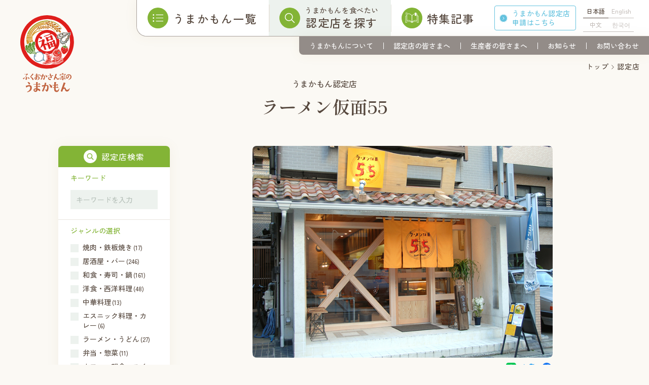

--- FILE ---
content_type: text/html; charset=UTF-8
request_url: https://umakamon.city.fukuoka.lg.jp/store/18052/
body_size: 12134
content:
<!DOCTYPE html>
<html lang="ja">
	<head>
		<!-- Google tag (gtag.js) 23/7/1~ -->
		<script async src="https://www.googletagmanager.com/gtag/js?id=G-Z4GPBYKP9M"></script>
		<script>
		window.dataLayer = window.dataLayer || [];
		function gtag(){dataLayer.push(arguments);}
		gtag('js', new Date());
		gtag('config', 'G-Z4GPBYKP9M');
		</script>
		<script>
		(function(i,s,o,g,r,a,m){i['GoogleAnalyticsObject']=r;i[r]=i[r]||function(){
		(i[r].q=i[r].q||[]).push(arguments)},i[r].l=1*new Date();a=s.createElement(o),
		m=s.getElementsByTagName(o)[0];a.async=1;a.src=g;m.parentNode.insertBefore(a,m)
		})(window,document,'script','//www.google-analytics.com/analytics.js','ga');
		ga('create','UA-70881713-1','auto');
		ga('send','pageview');
		</script>
		<meta charset="UTF-8" />
		<meta name="author" content="福岡市役所 農林水産局 総務農林部 政策企画課">
		<meta http-equiv="X-UA-Compatible" content="IE=edge">
		<meta name="format-detection" content="telephone=no, address=no, email=no">
				<meta name="viewport" content="width=1100,initial-scale=1"/>
		
		
			
		<link rel="canonical" href="https://umakamon.city.fukuoka.lg.jp/store/18052/" />
		<link rel="pingback" href="https://umakamon.city.fukuoka.lg.jp/xmlrpc.php" />
		<link rel="shortcut icon" href="https://umakamon.city.fukuoka.lg.jp/wp-content/themes/umakamon2/img/favicon.ico" />
		<link rel="alternate" type="application/rss+xml" title="ふくおかさん家のうまかもん RSS Feed" href="https://umakamon.city.fukuoka.lg.jp/feed/" />

		<!-- Font -->
		<link rel="preconnect" href="https://fonts.googleapis.com">
		<link rel="preconnect" href="https://fonts.gstatic.com" crossorigin>
		<link href="https://fonts.googleapis.com/css2?family=Zen+Kaku+Gothic+New:wght@400;500;700&display=swap" rel="stylesheet">
		<link href="https://fonts.googleapis.com/css2?family=Shippori+Mincho:wght@600&display=swap" rel="stylesheet">

				
		<meta name="google-site-verification" content="pxRNDv6uL7iRN66ojZfmSbdn0E5VBGHXJq2uWaUP98A" />

		<!-- OGPタグの出力 -->
		<meta property="og:title" content="ラーメン仮面55 - ふくおかさん家のうまかもん">
		<meta property="og:type" content="article">
		<meta property="og:url" content="https://umakamon.city.fukuoka.lg.jp/store/18052/">
		<meta property="og:image" content="https://umakamon.city.fukuoka.lg.jp/wp-content/uploads/2021/01/ラーメン仮面55.jpg">
		<meta property="og:image:secure_url" content="https://umakamon.city.fukuoka.lg.jp/wp-content/uploads/2021/01/ラーメン仮面55.jpg" />
		<meta property="og:description" content="">
		<meta property="og:site_name" content="ふくおかさん家のうまかもん">
		<meta name="twitter:card" content="summary_large_image" />
		<meta name="twitter:title" content="ラーメン仮面55 - ふくおかさん家のうまかもん" />
		<meta name="twitter:description" content="" />

		<link rel="stylesheet" type="text/css" media="all" href="https://umakamon.city.fukuoka.lg.jp/wp-content/themes/umakamon2/style.vendors.css" />
		<link rel="stylesheet" type="text/css" media="all" href="https://umakamon.city.fukuoka.lg.jp/wp-content/themes/umakamon2/style.index.css?20250706" />
		<link rel="stylesheet" type="text/css" media="all" href="https://umakamon.city.fukuoka.lg.jp/wp-content/themes/umakamon2/style.add.css" />
		<title>ラーメン仮面55 &#8211; ふくおかさん家のうまかもん</title>
<meta name='robots' content='max-image-preview:large' />
	<style>img:is([sizes="auto" i], [sizes^="auto," i]) { contain-intrinsic-size: 3000px 1500px }</style>
	<link rel='stylesheet' id='wp-block-library-css' href='https://umakamon.city.fukuoka.lg.jp/wp-includes/css/dist/block-library/style.min.css?ver=6.7.4' type='text/css' media='all' />
<style id='classic-theme-styles-inline-css' type='text/css'>
/*! This file is auto-generated */
.wp-block-button__link{color:#fff;background-color:#32373c;border-radius:9999px;box-shadow:none;text-decoration:none;padding:calc(.667em + 2px) calc(1.333em + 2px);font-size:1.125em}.wp-block-file__button{background:#32373c;color:#fff;text-decoration:none}
</style>
<style id='global-styles-inline-css' type='text/css'>
:root{--wp--preset--aspect-ratio--square: 1;--wp--preset--aspect-ratio--4-3: 4/3;--wp--preset--aspect-ratio--3-4: 3/4;--wp--preset--aspect-ratio--3-2: 3/2;--wp--preset--aspect-ratio--2-3: 2/3;--wp--preset--aspect-ratio--16-9: 16/9;--wp--preset--aspect-ratio--9-16: 9/16;--wp--preset--color--black: #000000;--wp--preset--color--cyan-bluish-gray: #abb8c3;--wp--preset--color--white: #ffffff;--wp--preset--color--pale-pink: #f78da7;--wp--preset--color--vivid-red: #cf2e2e;--wp--preset--color--luminous-vivid-orange: #ff6900;--wp--preset--color--luminous-vivid-amber: #fcb900;--wp--preset--color--light-green-cyan: #7bdcb5;--wp--preset--color--vivid-green-cyan: #00d084;--wp--preset--color--pale-cyan-blue: #8ed1fc;--wp--preset--color--vivid-cyan-blue: #0693e3;--wp--preset--color--vivid-purple: #9b51e0;--wp--preset--gradient--vivid-cyan-blue-to-vivid-purple: linear-gradient(135deg,rgba(6,147,227,1) 0%,rgb(155,81,224) 100%);--wp--preset--gradient--light-green-cyan-to-vivid-green-cyan: linear-gradient(135deg,rgb(122,220,180) 0%,rgb(0,208,130) 100%);--wp--preset--gradient--luminous-vivid-amber-to-luminous-vivid-orange: linear-gradient(135deg,rgba(252,185,0,1) 0%,rgba(255,105,0,1) 100%);--wp--preset--gradient--luminous-vivid-orange-to-vivid-red: linear-gradient(135deg,rgba(255,105,0,1) 0%,rgb(207,46,46) 100%);--wp--preset--gradient--very-light-gray-to-cyan-bluish-gray: linear-gradient(135deg,rgb(238,238,238) 0%,rgb(169,184,195) 100%);--wp--preset--gradient--cool-to-warm-spectrum: linear-gradient(135deg,rgb(74,234,220) 0%,rgb(151,120,209) 20%,rgb(207,42,186) 40%,rgb(238,44,130) 60%,rgb(251,105,98) 80%,rgb(254,248,76) 100%);--wp--preset--gradient--blush-light-purple: linear-gradient(135deg,rgb(255,206,236) 0%,rgb(152,150,240) 100%);--wp--preset--gradient--blush-bordeaux: linear-gradient(135deg,rgb(254,205,165) 0%,rgb(254,45,45) 50%,rgb(107,0,62) 100%);--wp--preset--gradient--luminous-dusk: linear-gradient(135deg,rgb(255,203,112) 0%,rgb(199,81,192) 50%,rgb(65,88,208) 100%);--wp--preset--gradient--pale-ocean: linear-gradient(135deg,rgb(255,245,203) 0%,rgb(182,227,212) 50%,rgb(51,167,181) 100%);--wp--preset--gradient--electric-grass: linear-gradient(135deg,rgb(202,248,128) 0%,rgb(113,206,126) 100%);--wp--preset--gradient--midnight: linear-gradient(135deg,rgb(2,3,129) 0%,rgb(40,116,252) 100%);--wp--preset--font-size--small: 13px;--wp--preset--font-size--medium: 20px;--wp--preset--font-size--large: 36px;--wp--preset--font-size--x-large: 42px;--wp--preset--spacing--20: 0.44rem;--wp--preset--spacing--30: 0.67rem;--wp--preset--spacing--40: 1rem;--wp--preset--spacing--50: 1.5rem;--wp--preset--spacing--60: 2.25rem;--wp--preset--spacing--70: 3.38rem;--wp--preset--spacing--80: 5.06rem;--wp--preset--shadow--natural: 6px 6px 9px rgba(0, 0, 0, 0.2);--wp--preset--shadow--deep: 12px 12px 50px rgba(0, 0, 0, 0.4);--wp--preset--shadow--sharp: 6px 6px 0px rgba(0, 0, 0, 0.2);--wp--preset--shadow--outlined: 6px 6px 0px -3px rgba(255, 255, 255, 1), 6px 6px rgba(0, 0, 0, 1);--wp--preset--shadow--crisp: 6px 6px 0px rgba(0, 0, 0, 1);}:where(.is-layout-flex){gap: 0.5em;}:where(.is-layout-grid){gap: 0.5em;}body .is-layout-flex{display: flex;}.is-layout-flex{flex-wrap: wrap;align-items: center;}.is-layout-flex > :is(*, div){margin: 0;}body .is-layout-grid{display: grid;}.is-layout-grid > :is(*, div){margin: 0;}:where(.wp-block-columns.is-layout-flex){gap: 2em;}:where(.wp-block-columns.is-layout-grid){gap: 2em;}:where(.wp-block-post-template.is-layout-flex){gap: 1.25em;}:where(.wp-block-post-template.is-layout-grid){gap: 1.25em;}.has-black-color{color: var(--wp--preset--color--black) !important;}.has-cyan-bluish-gray-color{color: var(--wp--preset--color--cyan-bluish-gray) !important;}.has-white-color{color: var(--wp--preset--color--white) !important;}.has-pale-pink-color{color: var(--wp--preset--color--pale-pink) !important;}.has-vivid-red-color{color: var(--wp--preset--color--vivid-red) !important;}.has-luminous-vivid-orange-color{color: var(--wp--preset--color--luminous-vivid-orange) !important;}.has-luminous-vivid-amber-color{color: var(--wp--preset--color--luminous-vivid-amber) !important;}.has-light-green-cyan-color{color: var(--wp--preset--color--light-green-cyan) !important;}.has-vivid-green-cyan-color{color: var(--wp--preset--color--vivid-green-cyan) !important;}.has-pale-cyan-blue-color{color: var(--wp--preset--color--pale-cyan-blue) !important;}.has-vivid-cyan-blue-color{color: var(--wp--preset--color--vivid-cyan-blue) !important;}.has-vivid-purple-color{color: var(--wp--preset--color--vivid-purple) !important;}.has-black-background-color{background-color: var(--wp--preset--color--black) !important;}.has-cyan-bluish-gray-background-color{background-color: var(--wp--preset--color--cyan-bluish-gray) !important;}.has-white-background-color{background-color: var(--wp--preset--color--white) !important;}.has-pale-pink-background-color{background-color: var(--wp--preset--color--pale-pink) !important;}.has-vivid-red-background-color{background-color: var(--wp--preset--color--vivid-red) !important;}.has-luminous-vivid-orange-background-color{background-color: var(--wp--preset--color--luminous-vivid-orange) !important;}.has-luminous-vivid-amber-background-color{background-color: var(--wp--preset--color--luminous-vivid-amber) !important;}.has-light-green-cyan-background-color{background-color: var(--wp--preset--color--light-green-cyan) !important;}.has-vivid-green-cyan-background-color{background-color: var(--wp--preset--color--vivid-green-cyan) !important;}.has-pale-cyan-blue-background-color{background-color: var(--wp--preset--color--pale-cyan-blue) !important;}.has-vivid-cyan-blue-background-color{background-color: var(--wp--preset--color--vivid-cyan-blue) !important;}.has-vivid-purple-background-color{background-color: var(--wp--preset--color--vivid-purple) !important;}.has-black-border-color{border-color: var(--wp--preset--color--black) !important;}.has-cyan-bluish-gray-border-color{border-color: var(--wp--preset--color--cyan-bluish-gray) !important;}.has-white-border-color{border-color: var(--wp--preset--color--white) !important;}.has-pale-pink-border-color{border-color: var(--wp--preset--color--pale-pink) !important;}.has-vivid-red-border-color{border-color: var(--wp--preset--color--vivid-red) !important;}.has-luminous-vivid-orange-border-color{border-color: var(--wp--preset--color--luminous-vivid-orange) !important;}.has-luminous-vivid-amber-border-color{border-color: var(--wp--preset--color--luminous-vivid-amber) !important;}.has-light-green-cyan-border-color{border-color: var(--wp--preset--color--light-green-cyan) !important;}.has-vivid-green-cyan-border-color{border-color: var(--wp--preset--color--vivid-green-cyan) !important;}.has-pale-cyan-blue-border-color{border-color: var(--wp--preset--color--pale-cyan-blue) !important;}.has-vivid-cyan-blue-border-color{border-color: var(--wp--preset--color--vivid-cyan-blue) !important;}.has-vivid-purple-border-color{border-color: var(--wp--preset--color--vivid-purple) !important;}.has-vivid-cyan-blue-to-vivid-purple-gradient-background{background: var(--wp--preset--gradient--vivid-cyan-blue-to-vivid-purple) !important;}.has-light-green-cyan-to-vivid-green-cyan-gradient-background{background: var(--wp--preset--gradient--light-green-cyan-to-vivid-green-cyan) !important;}.has-luminous-vivid-amber-to-luminous-vivid-orange-gradient-background{background: var(--wp--preset--gradient--luminous-vivid-amber-to-luminous-vivid-orange) !important;}.has-luminous-vivid-orange-to-vivid-red-gradient-background{background: var(--wp--preset--gradient--luminous-vivid-orange-to-vivid-red) !important;}.has-very-light-gray-to-cyan-bluish-gray-gradient-background{background: var(--wp--preset--gradient--very-light-gray-to-cyan-bluish-gray) !important;}.has-cool-to-warm-spectrum-gradient-background{background: var(--wp--preset--gradient--cool-to-warm-spectrum) !important;}.has-blush-light-purple-gradient-background{background: var(--wp--preset--gradient--blush-light-purple) !important;}.has-blush-bordeaux-gradient-background{background: var(--wp--preset--gradient--blush-bordeaux) !important;}.has-luminous-dusk-gradient-background{background: var(--wp--preset--gradient--luminous-dusk) !important;}.has-pale-ocean-gradient-background{background: var(--wp--preset--gradient--pale-ocean) !important;}.has-electric-grass-gradient-background{background: var(--wp--preset--gradient--electric-grass) !important;}.has-midnight-gradient-background{background: var(--wp--preset--gradient--midnight) !important;}.has-small-font-size{font-size: var(--wp--preset--font-size--small) !important;}.has-medium-font-size{font-size: var(--wp--preset--font-size--medium) !important;}.has-large-font-size{font-size: var(--wp--preset--font-size--large) !important;}.has-x-large-font-size{font-size: var(--wp--preset--font-size--x-large) !important;}
:where(.wp-block-post-template.is-layout-flex){gap: 1.25em;}:where(.wp-block-post-template.is-layout-grid){gap: 1.25em;}
:where(.wp-block-columns.is-layout-flex){gap: 2em;}:where(.wp-block-columns.is-layout-grid){gap: 2em;}
:root :where(.wp-block-pullquote){font-size: 1.5em;line-height: 1.6;}
</style>
<link rel='stylesheet' id='wp-pagenavi-css' href='https://umakamon.city.fukuoka.lg.jp/wp-content/plugins/wp-pagenavi/pagenavi-css.css?ver=2.70' type='text/css' media='all' />
<link rel="canonical" href="https://umakamon.city.fukuoka.lg.jp/store/18052/" />
<link rel='shortlink' href='https://umakamon.city.fukuoka.lg.jp/?p=18052' />
<link rel="canonical" href="https://umakamon.city.fukuoka.lg.jp/store/18052/" />	</head>

	<body class="store-template-default single single-store postid-18052 pc">
		<div class="wrapper">
			<header>
				<h1 class="logo">
					<a href="https://umakamon.city.fukuoka.lg.jp/">
						<img src="https://umakamon.city.fukuoka.lg.jp/wp-content/themes/umakamon2/img/logo1.svg" alt="ふくおかさん家のうまかもん" />
					</a>
				</h1>

				<nav class="gnav_container">
					<div class="gnav_main">
						<h1 class="logo sp_only">
							<a href="https://umakamon.city.fukuoka.lg.jp/">
								<img src="https://umakamon.city.fukuoka.lg.jp/wp-content/themes/umakamon2/img/logo1.svg" alt="ふくおかさん家のうまかもん" />
							</a>
						</h1>
						<div class="language_button sp_only">Language</div>
						<div class="archive_link archive_link1">
							<div class="flex">
								<div class="left">
									<div class="img">
										<img src="https://umakamon.city.fukuoka.lg.jp/wp-content/themes/umakamon2/img/header_gnavmain_archive_link1.svg" alt="">
									</div>
								</div>
								<div class="right">
									<p class="main">うまかもん一覧</p>
								</div>
							</div>
							<ul>
								<li><a href="https://umakamon.city.fukuoka.lg.jp/umakamon/"><span class="main">農水産物</span></a></li>
								<li><a href="https://www.city.fukuoka.lg.jp/nousui/okiniiri/" target="_blank" rel="noreferrer"><span class="main">加工品</span><span class="sub">※福岡市が開発を支援したもの</span></a></li>
							</ul>
						</div>
						<div class="archive_link archive_link2">
							<a href="https://umakamon.city.fukuoka.lg.jp/store/">
								<div class="left">
									<div class="img">
										<img src="https://umakamon.city.fukuoka.lg.jp/wp-content/themes/umakamon2/img/header_gnavmain_archive_link2.svg" alt="">
									</div>
								</div>
								<div class="right">
									<p class="sub">うまかもんを食べたい</p>
									<p class="main">認定店を探す</p>
								</div>
							</a>
						</div>
						<div class="feature_link">
							<a href="/feature/">
								<div class="left">
									<div class="img">
										<img src="https://umakamon.city.fukuoka.lg.jp/wp-content/themes/umakamon2/img/header_gnavmain_archive_link3.svg" alt="">
									</div>
								</div>
								<div class="right">
									<p class="main">特集記事</p>
								</div>
							</a>
						</div>
						<div class="apply_link">
							<a href="https://umakamon.city.fukuoka.lg.jp/apply/">うまかもん認定店<br class="pc_only">申請<span class="pc_only">はこちら</span></a>
						</div>
						<ul class="language_list" data-barba-prevent="all">
							<li class="ja current"><a href="">日本語</a></li>
							<li class="en"><a href="https://umakamon.city.fukuoka.lg.jp/en/">English</a></li>
							<li class="cn"><a href="https://umakamon.city.fukuoka.lg.jp/ch/">中文</a></li>
							<li class="ko"><a href="https://umakamon.city.fukuoka.lg.jp/ko/">한국어</a></li>
						</ul>
						<ul id="menu-gnav" class="gnav_list flex"><li id="menu-item-22909" class="menu-item menu-item-type-post_type menu-item-object-page menu-item-22909"><a href="https://umakamon.city.fukuoka.lg.jp/award/">うまかもんアワード</a></li>
<li id="menu-item-22028" class="menu-item menu-item-type-post_type menu-item-object-page menu-item-22028"><a href="https://umakamon.city.fukuoka.lg.jp/about/">うまかもんについて</a></li>
<li id="menu-item-22029" class="menu-item menu-item-type-post_type menu-item-object-page menu-item-22029"><a href="https://umakamon.city.fukuoka.lg.jp/to-store/">認定店の皆さまへ</a></li>
<li id="menu-item-22030" class="menu-item menu-item-type-post_type menu-item-object-page menu-item-22030"><a href="https://umakamon.city.fukuoka.lg.jp/to-producer/">生産者の皆さまへ</a></li>
<li id="menu-item-22031" class="menu-item menu-item-type-post_type_archive menu-item-object-news menu-item-22031"><a href="https://umakamon.city.fukuoka.lg.jp/news/">お知らせ</a></li>
<li id="menu-item-22027" class="menu-item menu-item-type-custom menu-item-object-custom menu-item-22027"><a target="_blank" href="https://ttzk.graffer.jp/city-fukuoka/smart-apply/apply-procedure-alias/umakamon-toiawase">お問い合わせ</a></li>
</ul>					</div>
		    </nav>

				<div class="language_button sp_only">Language</div>
				
				<div class="language_window sp_only">
					<div class="language_button sp_only">Language</div>
					<ul class="language_list" data-barba-prevent="all">
						<li class="ja current"><a href="">日本語</a></li>
						<li class="en"><a href="https://umakamon.city.fukuoka.lg.jp/en/">English</a></li>
						<li class="cn"><a href="https://umakamon.city.fukuoka.lg.jp/ch/">中文</a></li>
						<li class="ko"><a href="https://umakamon.city.fukuoka.lg.jp/ko/">한국어</a></li>
					</ul>
				</div>

				<div class="menu sp_only">
					<span class="menu_bar"></span>
					<span class="menu_bar"></span>
					<span class="menu_bar"></span>
				</div>
			</header>

<style>
#menu-gnav.gnav_list li:nth-of-type(1) {
	display: none;
}
.sp #menu-gnav.gnav_list li:nth-of-type(1) {
	display: block;
}
#menu-gnav.gnav_list li:nth-of-type(2)::before {
	display: none;
}
footer .footer1 .favorite .flex .img {
	width: 324px;
}
footer .footer1 .favorite .flex .description {
	width: calc(100% - 360px);
	margin-top: -6px;
}
</style><style>
#warp {
	position: fixed;
	right: 0;
	bottom: 0;
	width: auto;
	display: flex;
	z-index: 99999;
}
#warp a {
	padding: 10px 20px 8px;
	display: block;
	background: #83b436;
	color: #fff;
	font-size: 1.4rem;
}
</style>

<div data-barba="wrapper">
	<main data-barba="container" data-barba-namespace="store_single">

		<div class="breadcrumbs">
			<!-- Breadcrumb NavXT 7.4.0 -->
<li class="home"><span property="itemListElement" typeof="ListItem"><a property="item" typeof="WebPage" title="Go to ふくおかさん家のうまかもん." href="https://umakamon.city.fukuoka.lg.jp" class="home" ><span property="name">トップ</span></a><meta property="position" content="1"></span></li>
<li class="archive post-store-archive"><span property="itemListElement" typeof="ListItem"><a property="item" typeof="WebPage" title="Go to 認定店." href="https://umakamon.city.fukuoka.lg.jp/store/" class="archive post-store-archive" ><span property="name">認定店</span></a><meta property="position" content="2"></span></li>
<li class="post post-store current-item"><span property="itemListElement" typeof="ListItem"><span property="name" class="post post-store current-item">ラーメン仮面55</span><meta property="url" content="https://umakamon.city.fukuoka.lg.jp/store/18052/"><meta property="position" content="3"></span></li>
		</div>

		<article class="store_single">
			<section class="summary">
				<div class="container4">
					<p class="subtitle">うまかもん認定店</p>
					<h2 class="page_title">ラーメン仮面55</h2>
				</div>
			</section>

			<div class="detail">
				<div class="container4">
					<div class="button1 sp_only"><a href="https://umakamon.city.fukuoka.lg.jp/store/">認定店一覧</a></div>
					<div class="search left">
	<p class="title sp_only">認定店を探す</p>
	<div class="search_tabs">
		<button class="tab active">
			<img class="icon active" src="https://umakamon.city.fukuoka.lg.jp/wp-content/themes/umakamon2/img/search_icon_search.svg" alt="">
			<img class="icon noactive" src="https://umakamon.city.fukuoka.lg.jp/wp-content/themes/umakamon2/img/search_icon_search_noactive.svg" alt="">
			<p class="title">検索</p>
		</button>
		<button class="tab">
			<img class="icon active" src="https://umakamon.city.fukuoka.lg.jp/wp-content/themes/umakamon2/img/search_icon_genre.svg" alt="">
			<img class="icon noactive" src="https://umakamon.city.fukuoka.lg.jp/wp-content/themes/umakamon2/img/search_icon_genre_noactive.svg" alt="">
			<p class="title">ジャンル</p>
		</button>
		<button class="tab">
			<img class="icon active" src="https://umakamon.city.fukuoka.lg.jp/wp-content/themes/umakamon2/img/search_icon_area.svg" alt="">
			<img class="icon noactive" src="https://umakamon.city.fukuoka.lg.jp/wp-content/themes/umakamon2/img/search_icon_area_noactive.svg" alt="">
			<p class="title">エリア</p>
		</button>
	</div>
	<div class="search_wrapper">
		<div class="search_sort search_container active">
			<div class="head">
				<img class="icon" src="https://umakamon.city.fukuoka.lg.jp/wp-content/themes/umakamon2/img/search_icon_search.svg" alt="">
				<p class="title">認定店検索</p>
			</div>

			<form class="search_form search_refine search_form" action="/store/" method="get">
				<dl>
					<div>
						<dt>キーワード</dt>
						<dd class="keyword">
							<label>
								<input type="search" placeholder="キーワードを入力" value="" name="s" title="検索:" />
							</label>
						</dd>
					</div>
				</dl>
				<dl>
					<div class="search_genre">
						<dt>ジャンルの選択</dt>
						<dd>
																					<label>
								<input type="checkbox" name="genre" value="inshoku10">
								<div class="text">焼肉・鉄板焼き<span class="count">(17)</span></div>
							</label>
														<label>
								<input type="checkbox" name="genre" value="inshoku01">
								<div class="text">居酒屋・バー<span class="count">(246)</span></div>
							</label>
														<label>
								<input type="checkbox" name="genre" value="inshoku02">
								<div class="text">和食・寿司・鍋<span class="count">(161)</span></div>
							</label>
														<label>
								<input type="checkbox" name="genre" value="inshoku03">
								<div class="text">洋食・西洋料理<span class="count">(48)</span></div>
							</label>
														<label>
								<input type="checkbox" name="genre" value="inshoku04">
								<div class="text">中華料理<span class="count">(13)</span></div>
							</label>
														<label>
								<input type="checkbox" name="genre" value="inshoku06">
								<div class="text">エスニック料理・カレー<span class="count">(6)</span></div>
							</label>
														<label>
								<input type="checkbox" name="genre" value="inshoku07">
								<div class="text">ラーメン・うどん<span class="count">(27)</span></div>
							</label>
														<label>
								<input type="checkbox" name="genre" value="inshoku08">
								<div class="text">弁当・惣菜<span class="count">(11)</span></div>
							</label>
														<label>
								<input type="checkbox" name="genre" value="inshoku09">
								<div class="text">カフェ・軽食・スイーツ<span class="count">(39)</span></div>
							</label>
														<label>
								<input type="checkbox" name="genre" value="inshoku99">
								<div class="text">その他飲食店<span class="count">(22)</span></div>
							</label>
														<label>
								<input type="checkbox" name="genre" value="kouri01">
								<div class="text">鮮魚・鮮魚加工品店<span class="count">(53)</span></div>
							</label>
														<label>
								<input type="checkbox" name="genre" value="kouri02">
								<div class="text">青果・米殻店<span class="count">(71)</span></div>
							</label>
														<label>
								<input type="checkbox" name="genre" value="kouri03">
								<div class="text">菓子・パン屋<span class="count">(33)</span></div>
							</label>
														<label>
								<input type="checkbox" name="genre" value="kouri04">
								<div class="text">スーパー<span class="count">(38)</span></div>
							</label>
														<label>
								<input type="checkbox" name="genre" value="kouri99">
								<div class="text">その他小売り<span class="count">(31)</span></div>
							</label>
														<label>
								<input type="checkbox" name="genre" value="chokubaijo">
								<div class="text">直売所<span class="count">(24)</span></div>
							</label>
														<label>
								<input type="checkbox" name="genre" value="others">
								<div class="text">その他<span class="count">(24)</span></div>
							</label>
													</dd>
					</div>
					<div class="search_area">
						<dt>エリアの選択</dt>
						<dd>
																					<label>
								<input type="checkbox" name="area" value="higashi">
								<div class="text">東区<span class="count">(86)</span></div>
							</label>
														<label>
								<input type="checkbox" name="area" value="jonan">
								<div class="text">城南区<span class="count">(25)</span></div>
							</label>
														<label>
								<input type="checkbox" name="area" value="hakata">
								<div class="text">博多区<span class="count">(214)</span></div>
							</label>
														<label>
								<input type="checkbox" name="area" value="sawara">
								<div class="text">早良区<span class="count">(70)</span></div>
							</label>
														<label>
								<input type="checkbox" name="area" value="chuo">
								<div class="text">中央区<span class="count">(308)</span></div>
							</label>
														<label>
								<input type="checkbox" name="area" value="nishi">
								<div class="text">西区<span class="count">(68)</span></div>
							</label>
														<label>
								<input type="checkbox" name="area" value="minami">
								<div class="text">南区<span class="count">(48)</span></div>
							</label>
													</dd>
					</div>
				</dl>

				<div class="submit">
					<button type="submit">検索</button>
				</div>
			</form>
			<script>
				try {
					document.addEventListener('submit', function (e) { aggregateParams(e) }, true);
				} catch (e) {
					document.attachEvent('onsubmit', function (e) { aggregateParams(e) });
				}

				function aggregateParams(e) {
					console.log(location.href);
					var inputElement = document.querySelector("input[type='search']");
					// キーワード検索フォームにテキストが入力されているか判別
					if (inputElement.value.length > 0) {

					} else {
						let checkboxes = document.querySelectorAll("input[type='checkbox']");
						let checked = false;
						for (let i = 0; i < checkboxes.length; i++) {
							if (checkboxes[i].checked) {
								checked = true;
								break;
							}
						}

						// 一つでもチェックが入っていれば送信
						if (checked) {
							if(e.submitter.innerText === '検索') {
								var t = (e.srcElement || e.target);
								if(t.nodeName == 'FORM'){
									var obj = new Object();
									for(var i = 0; i < t.length; i++) {
										if(t[i].name && t[i].checked) {
											if(!obj[t[i].name]) {
												obj[t[i].name] = t[i].name + '=' + t[i].value;
											} else {
												obj[t[i].name] += ',' + t[i].value;
											}
										}
									}
								}
								var url = '?s=&refine=true';
								for(var i in obj){
									url += (url == '' ? '' : '&') + obj[i];
								}
								url = t.action + (url == '' ? '' : '?' + url);
								location.href = url;
								e.preventDefault();
							}
						} else {
							e.preventDefault();
						}	
					}
				}
			</script>
		</div>

		<div class="search_genre search_container">
			<div class="head">
				<img class="icon" src="https://umakamon.city.fukuoka.lg.jp/wp-content/themes/umakamon2/img/search_icon_genre.svg" alt="">
				<p class="title">ジャンル検索</p>
			</div>
										<ul class="search_list">
															<li class="inshoku10 ">
						<a href="https://umakamon.city.fukuoka.lg.jp/store/genre/inshoku10/">
							焼肉・鉄板焼き							<span class="count">(17)</span>
						</a>
					</li>
															<li class="inshoku01 ">
						<a href="https://umakamon.city.fukuoka.lg.jp/store/genre/inshoku01/">
							居酒屋・バー							<span class="count">(246)</span>
						</a>
					</li>
															<li class="inshoku02 ">
						<a href="https://umakamon.city.fukuoka.lg.jp/store/genre/inshoku02/">
							和食・寿司・鍋							<span class="count">(161)</span>
						</a>
					</li>
															<li class="inshoku03 ">
						<a href="https://umakamon.city.fukuoka.lg.jp/store/genre/inshoku03/">
							洋食・西洋料理							<span class="count">(48)</span>
						</a>
					</li>
															<li class="inshoku04 ">
						<a href="https://umakamon.city.fukuoka.lg.jp/store/genre/inshoku04/">
							中華料理							<span class="count">(13)</span>
						</a>
					</li>
															<li class="inshoku06 ">
						<a href="https://umakamon.city.fukuoka.lg.jp/store/genre/inshoku06/">
							エスニック料理・カレー							<span class="count">(6)</span>
						</a>
					</li>
															<li class="inshoku07 ">
						<a href="https://umakamon.city.fukuoka.lg.jp/store/genre/inshoku07/">
							ラーメン・うどん							<span class="count">(27)</span>
						</a>
					</li>
															<li class="inshoku08 ">
						<a href="https://umakamon.city.fukuoka.lg.jp/store/genre/inshoku08/">
							弁当・惣菜							<span class="count">(11)</span>
						</a>
					</li>
															<li class="inshoku09 ">
						<a href="https://umakamon.city.fukuoka.lg.jp/store/genre/inshoku09/">
							カフェ・軽食・スイーツ							<span class="count">(39)</span>
						</a>
					</li>
															<li class="inshoku99 ">
						<a href="https://umakamon.city.fukuoka.lg.jp/store/genre/inshoku99/">
							その他飲食店							<span class="count">(22)</span>
						</a>
					</li>
															<li class="kouri01 ">
						<a href="https://umakamon.city.fukuoka.lg.jp/store/genre/kouri01/">
							鮮魚・鮮魚加工品店							<span class="count">(53)</span>
						</a>
					</li>
															<li class="kouri02 ">
						<a href="https://umakamon.city.fukuoka.lg.jp/store/genre/kouri02/">
							青果・米殻店							<span class="count">(71)</span>
						</a>
					</li>
															<li class="kouri03 ">
						<a href="https://umakamon.city.fukuoka.lg.jp/store/genre/kouri03/">
							菓子・パン屋							<span class="count">(33)</span>
						</a>
					</li>
															<li class="kouri04 ">
						<a href="https://umakamon.city.fukuoka.lg.jp/store/genre/kouri04/">
							スーパー							<span class="count">(38)</span>
						</a>
					</li>
															<li class="kouri99 ">
						<a href="https://umakamon.city.fukuoka.lg.jp/store/genre/kouri99/">
							その他小売り							<span class="count">(31)</span>
						</a>
					</li>
															<li class="chokubaijo ">
						<a href="https://umakamon.city.fukuoka.lg.jp/store/genre/chokubaijo/">
							直売所							<span class="count">(24)</span>
						</a>
					</li>
															<li class="others ">
						<a href="https://umakamon.city.fukuoka.lg.jp/store/genre/others/">
							その他							<span class="count">(24)</span>
						</a>
					</li>
									</ul>
					</div>

		<div class="search_area search_container">
			<div class="head">
				<img class="icon" src="https://umakamon.city.fukuoka.lg.jp/wp-content/themes/umakamon2/img/search_icon_area.svg" alt="">
				<p class="title">エリア</p>
			</div>
							<ul class="search_list">
															<li class="higashi ">
						<a href="https://umakamon.city.fukuoka.lg.jp/store/area/higashi/">
							東区							<span class="count">(86)</span>
						</a>
					</li>
															<li class="jonan ">
						<a href="https://umakamon.city.fukuoka.lg.jp/store/area/jonan/">
							城南区							<span class="count">(25)</span>
						</a>
					</li>
															<li class="hakata ">
						<a href="https://umakamon.city.fukuoka.lg.jp/store/area/hakata/">
							博多区							<span class="count">(214)</span>
						</a>
					</li>
															<li class="sawara ">
						<a href="https://umakamon.city.fukuoka.lg.jp/store/area/sawara/">
							早良区							<span class="count">(70)</span>
						</a>
					</li>
															<li class="chuo ">
						<a href="https://umakamon.city.fukuoka.lg.jp/store/area/chuo/">
							中央区							<span class="count">(308)</span>
						</a>
					</li>
															<li class="nishi ">
						<a href="https://umakamon.city.fukuoka.lg.jp/store/area/nishi/">
							西区							<span class="count">(68)</span>
						</a>
					</li>
															<li class="minami ">
						<a href="https://umakamon.city.fukuoka.lg.jp/store/area/minami/">
							南区							<span class="count">(48)</span>
						</a>
					</li>
									</ul>
		</div>
	</div>
</div>					<div class="right">
																		<div class="key_visual img">
							<img src="https://umakamon.city.fukuoka.lg.jp/wp-content/uploads/2021/01/ラーメン仮面55.jpg" alt="">
						</div>
						
						<ul class="sns_list">
							
							<li class="line" data-scribe="component:button"><a href="http://line.me/R/msg/text/?【ラーメン仮面55】｜認定店｜ふくおかさん家のうまかもん %0d%0a https://umakamon.city.fukuoka.lg.jp/store/18052/" target="_blank" rel="noopener noreferrer"><img src="https://umakamon.city.fukuoka.lg.jp/wp-content/themes/umakamon2/img/sns_line.svg" alt="line"></a></li>

							<li class="twitter" data-scribe="component:button"><a href="https://twitter.com/intent/tweet?ref_src=twsrc%5Etfw&amp;text=【ラーメン仮面55】｜認定店｜ふくおかさん家のうまかもん %0a &url=https://umakamon.city.fukuoka.lg.jp/store/18052/ %0d%0a %0d%0a &hashtags=ふくおかさん家のうまかもん,うまかもん認定店,福岡グルメ,地産地消&" target="_blank" rel="noopener noreferrer"><img src="https://umakamon.city.fukuoka.lg.jp/wp-content/themes/umakamon2/img/sns_twitter.svg" alt="twitter"></a></li>

							<li class="facebook" data-scribe="component:button"><a href="https://www.facebook.com/sharer/sharer.php?u=https://umakamon.city.fukuoka.lg.jp/store/18052/" target="_blank" rel="noopener noreferrer"><img src="https://umakamon.city.fukuoka.lg.jp/wp-content/themes/umakamon2/img/sns_facebook.svg" alt="facebook"></a></li>
						</ul>

													<div class="content">
														
								
																<p>1988年、光り輝く島スリランカより腕利きのコックを呼び寄せ福岡で、スリランカレストランをＯＰＥＮ！<br />
何度も訪れたスリランカで、友達のお母さんが作ってくれたスパイスいっぱい、不思議な美味しさの家庭料理。<br />
その再現を目指して、多くのお客様に辛い美味しさを楽しんでいただくため日々研鑽を重ねています。</p>
								
								
																
													</div>
						
																		
												<section class="use">
							<h4 class="sec_title">うまかもんを使ったメニュー・商品</h4>
							<ul class="use_list">
																<li>
									<div class="img">
																				<img src="https://umakamon.city.fukuoka.lg.jp/wp-content/uploads/2021/01/ヌワラエリアのドレッシング.jpg" alt="">
																			</div>
									
									<div class="info">
										<p class="title">ヌワラエリヤのドレッシング</p>
																			</div>
								</li>
								
																<li>
									<div class="img">
																				<img src="https://umakamon.city.fukuoka.lg.jp/wp-content/themes/umakamon2/img/noimage2.svg" alt="">
																			</div>
									<div class="info">
										<p class="title">ポークカリーまぜ麺</p>
																			</div>
								</li>
								
																<li>
									<div class="img">
																				<img src="https://umakamon.city.fukuoka.lg.jp/wp-content/themes/umakamon2/img/noimage2.svg" alt="">
																			</div>
									<div class="info">
										<p class="title">ウマカラ焼き豚足</p>
																			</div>
								</li>
															</ul>
						</section>
						
												<section class="overview">
							<h4 class="sec_title">店舗情報</h4>
							<dl class="flex">
																		
								<dt>住所</dt>
								<dd>
																			福岡市中央区薬院2-13-30																												<div class="acf-map" data-zoom="16">
											<div class="marker" data-lat="33.5822386" data-lng="130.3947794">
												ラーメン仮面55											</div>
										</div>
																	</dd>

								<dt>連絡先</dt>
								<dd>
																			092-714-5552																	</dd>

								<dt>営業時間</dt>
								<dd>
																			11:30~17:00、18:00~22:00（LO.21:45）																	</dd>

								<dt>定休日</dt>
								<dd>
																			月曜、年末年始																	</dd>

								<dt>駐車場</dt>
								<dd>
																			-
																	</dd>

								<dt>WEB</dt>
								<dd>
																			<a href="https://tunapaha.jp/pahapaha.html" target="_blank">https://tunapaha.jp/pahapaha.html</a>
																	</dd>
								
								<dt>その他</dt>
								<dd>
																			-
																	</dd>
															</dl>
						</section>
						
						<div class="button1 pc_only"><a href="https://umakamon.city.fukuoka.lg.jp/store/">認定店一覧</a></div>
					</div>
				</div>
			</div>
			
			<section id="bnr_special">
  <div><a href="/feature/"><img src="https://umakamon.city.fukuoka.lg.jp/wp-content/themes/umakamon2/img/bnr_special_3.png" alt="特集記事"></a></div>
  <div><a href="/store/genre/chokubaijo/"><img src="https://umakamon.city.fukuoka.lg.jp/wp-content/themes/umakamon2/img/bnr_special_2.png" alt="うまかもん直売所／いつでも新鮮な「うまかもん」が手に入る！"></a></div>
</section>		</article>

	</main>
</div>

<div id="gototop"><a href="#">上に戻る</a></div>

	<footer>
		<div class="footer1">
			<div class="container flex">
				<p class="movetop">
					<a href="https://umakamon.city.fukuoka.lg.jp/">
						<img src="https://umakamon.city.fukuoka.lg.jp/wp-content/themes/umakamon2/img/movetop.svg" alt="トップに戻る">
					</a>
				</p>
				<div class="category">
					<p class="title">うまかもんをカテゴリから探す</p>
					<div class="flex">
						<div class="button nouchikusan">
							<a href="https://umakamon.city.fukuoka.lg.jp/umakamon/#nouchikusan"><img src="https://umakamon.city.fukuoka.lg.jp/wp-content/themes/umakamon2/img/umakamon_category_icon_nouchikusan.svg" alt="">農産物</a>
						</div>
						<div class="button suisan">
							<a href="https://umakamon.city.fukuoka.lg.jp/umakamon/#suisan"><img src="https://umakamon.city.fukuoka.lg.jp/wp-content/themes/umakamon2/img/umakamon_category_icon_suisan.svg" alt="">水産物</a>
						</div>
					</div>
				</div>
				<div class="catalog">
					<p class="title">うまかもんをカタログで見る</p>
					<div class="flex">
						<div class="button">
							<a href="https://saas.actibookone.com/content/detail?param=eyJjb250ZW50TnVtIjoyODkxOTN9&detailFlg=0&pNo=1" target="_blank">WEBカタログ<br>で見る</a>
						</div>
						<div class="button">
							<a href="/pdf/umakamon_all.pdf" target="_blank">PDFで<br>ダウンロード</a>
						</div>
					</div>
				</div>
			</div>
		</div>
		<div class="footer2">

			<div id="swiper2-wraper">
				<div class="swiper swiper2">
					<div class="swiper-wrapper">
						<div class="swiper-slide swiper2-slide"><a href="https://www.city.fukuoka.lg.jp/nosui/somu/" target="_blank" rel="noopener noreferrer"><img src="https://umakamon.city.fukuoka.lg.jp/wp-content/themes/umakamon2/img/ex-link-bnr1.jpg" alt="福岡市 農林水産局"></a></div>
						<div class="swiper-slide swiper2-slide"><a href="https://www.fukuoka3f.com/" target="_blank" rel="noopener noreferrer"><img src="https://umakamon.city.fukuoka.lg.jp/wp-content/themes/umakamon2/img/ex-link-bnr2.jpg" alt="福岡市 スリーエフ"></a></div>
						<div class="swiper-slide swiper2-slide"><a href="https://loss-senbai.city.fukuoka.lg.jp/" target="_blank" rel="noopener noreferrer"><img src="https://umakamon.city.fukuoka.lg.jp/wp-content/themes/umakamon2/img/ex-link-bnr3.jpg" alt="福岡エコ運動協力店"></a></div>
						<div class="swiper-slide swiper2-slide"><a href="https://100.city.fukuoka.lg.jp/" target="_blank" rel="noopener noreferrer"><img src="https://umakamon.city.fukuoka.lg.jp/wp-content/themes/umakamon2/img/ex-link-bnr4.jpg" alt="福岡100"></a></div>
						<div class="swiper-slide swiper2-slide"><a href="https://www.ja-fukuoka.or.jp/" target="_blank" rel="noopener noreferrer"><img src="https://umakamon.city.fukuoka.lg.jp/wp-content/themes/umakamon2/img/ex-link-bnr5.jpg" alt="JA福岡市 福岡市農業協同組合"></a></div>
						<div class="swiper-slide swiper2-slide"><a href="https://ja-fukutou.or.jp/" target="_blank" rel="noopener noreferrer"><img src="https://umakamon.city.fukuoka.lg.jp/wp-content/themes/umakamon2/img/ex-link-bnr6.jpg" alt="JA福岡市東部"></a></div>
					</div>
				</div>
				<div class="swiper2-button-prev"></div>
				<div class="swiper2-button-next"></div>
			</div>

			<div class="container1">

					<!-- <//?php wp_nav_menu( array('menu' => 'fnav', 'container' => '', 'menu_class' => 'footer_list')); ?> -->
					<div class="flex">
						<div class="logo">
							<img src="https://umakamon.city.fukuoka.lg.jp/wp-content/themes/umakamon2/img/logo1.svg" alt="ふくおかさん家のうまかもん">
						</div>
						<div class="fnav_container">
							<ul class="fnav_list fnav_list1">
								<li><a href="https://umakamon.city.fukuoka.lg.jp/">トップページ</a></li>
								<li><a href="https://umakamon.city.fukuoka.lg.jp/about/">うまかもんについて</a></li>
								<li><a href="https://umakamon.city.fukuoka.lg.jp/to-store/">認定店の皆さまへ</a></li>
								<li><a href="https://umakamon.city.fukuoka.lg.jp/to-producer/">生産者の皆さまへ</a></li>
								<li><a href="https://umakamon.city.fukuoka.lg.jp/award/">うまかもんアワード</a></li>
							</ul>
							<ul class="fnav_list fnav_list2">
								<li><a href="https://umakamon.city.fukuoka.lg.jp/umakamon/">うまかもん(農水産物)一覧</a></li>
								<li><a href="https://www.city.fukuoka.lg.jp/nousui/okiniiri/" target="_blank">うまかもん(加工品 ※福岡市が開発を支援したもの)一覧</a></li>
								<li><a href="https://saas.actibookone.com/content/detail?param=eyJjb250ZW50TnVtIjoyODkxOTN9&detailFlg=0&pNo=1" target="_blank">うまかもんWEBカタログ</a></li>
								<li><a href="/pdf/umakamon_all.pdf" target="_blank">うまかもんPDFダウンロード</a></li>
								<li><a href="https://umakamon.city.fukuoka.lg.jp/store/">うまかもん認定店一覧</a></li>
								<li><a href="https://umakamon.city.fukuoka.lg.jp/apply/">認定申請について</a></li>
							</ul>
							<ul class="fnav_list fnav_list3">
								<li><a href="https://umakamon.city.fukuoka.lg.jp/news/">お知らせ</a></li>
								<li><a href="https://umakamon.city.fukuoka.lg.jp/feature/">特集記事</a></li>
								<li><a href="https://www.city.fukuoka.lg.jp/sub/kojinjyohou.html" target="_blank">福岡市プライバシーポリシー</a></li>
								<li><a href="https://ttzk.graffer.jp/city-fukuoka/smart-apply/apply-procedure-alias/umakamon-toiawase" target="_blank">お問い合わせ</a></li>
							</ul>
						</div>
					</div>
					<div class="flex">
						<div class="left">
							<p class="info">
								農林水産局 総務農林部 政策企画課　<br class="sp_only">福岡市中央区天神1丁目8の1<br>
								<span>TEL</span> 092-711-4841　<span>FAX</span> 092-733-5583 　<br class="sp_only"><span>Email</span> seisakukikaku.AFFB@city.fukuoka.lg.jp
							</p>
							<small class="copyright sp_only">©Fukuoka City. AII Rights Reserved.</small>
						</div>
						<div class="right">
							<div>
							<ul class="sns_list">
								<li class="instagram"><a href="https://www.instagram.com/agri.fukuoka.city/" target="_blank"><img src="https://umakamon.city.fukuoka.lg.jp/wp-content/themes/umakamon2/img/footer_instagram.webp" alt="Instagram"></a></li>
								<li class="x"><a href="https://twitter.com/fk_umakamon" target="_blank"><img src="https://umakamon.city.fukuoka.lg.jp/wp-content/themes/umakamon2/img/footer_x.webp" alt="X"></a></li>
							</ul>
							<ul class="language_list" data-barba-prevent="all">
								<li class="ja current"><a href="">日本語</a></li>
								<li class="en"><a href="https://umakamon.city.fukuoka.lg.jp/en/">English</a></li>
								<li class="cn"><a href="https://umakamon.city.fukuoka.lg.jp/ch/">中文</a></li>
								<li class="ko"><a href="https://umakamon.city.fukuoka.lg.jp/ko/">한국어</a></li>
							</ul>
							</div>
							<small class="copyright pc_only">©Fukuoka City. AII Rights Reserved.</small>
						</div>
					</div>
			</div>
		</div>
	</footer>
</div><!-- #wrapper -->

	
<script src="https://maps.googleapis.com/maps/api/js?key=AIzaSyBNwb7Zblac2k7UtnLbhujp1fvvphIzYiw&callback=Function.prototype"></script>
<script src="https://umakamon.city.fukuoka.lg.jp/wp-content/themes/umakamon2/js/vendors.min.js" defer></script>
<script src="https://umakamon.city.fukuoka.lg.jp/wp-content/themes/umakamon2/js/index.min.js?20250706" defer></script>

<script src="https://umakamon.city.fukuoka.lg.jp/wp-content/themes/umakamon2/js/jquery-3.7.1.min.js"></script>
<script src="https://umakamon.city.fukuoka.lg.jp/wp-content/themes/umakamon2/js/swiper-bundle.min.js"></script>
<script>
$(function(){
	$('#gototop a[href^="#"]').on('click', function(){
		var bodyOffset = $('html').offset().top;
		$('html, body').animate({
			scrollTop: bodyOffset
		}, 500);
		return false;
	});
	$(window).on('load resize scroll', function(){
		var documentTop = $(this).scrollTop();
		if(documentTop > 500){
			$('#gototop').fadeIn(300);
		}else{
			$('#gototop').fadeOut(300);
		};
	});
});

var swiper = new Swiper('.swiper2', {
	autoplay: {
		delay: 5000,
	},
	loop: true,
	slidesPerView: 2,
	spaceBetween: 10,
	navigation: {
		nextEl: '.swiper2-button-next',
		prevEl: '.swiper2-button-prev',
	},
	breakpoints: {
        768: {
          slidesPerView: 3,
		  spaceBetween: 20,
        },
		900: {
          slidesPerView: 4,
        },
	},
});
</script>
</body>
</html>


--- FILE ---
content_type: image/svg+xml
request_url: https://umakamon.city.fukuoka.lg.jp/wp-content/themes/umakamon2/img/footer1_icon_catalog.svg
body_size: 1402
content:
<svg xmlns="http://www.w3.org/2000/svg" width="20.67" height="16.698" viewBox="0 0 20.67 16.698">
  <g id="グループ_58" data-name="グループ 58" transform="translate(-39.481 -41)">
    <line id="線_10" data-name="線 10" x2="12.553" transform="translate(46.848 42.473)" fill="none" stroke="#fff" stroke-linecap="round" stroke-width="1.5"/>
    <line id="線_11" data-name="線 11" x2="12.553" transform="translate(46.848 49.349)" fill="none" stroke="#fff" stroke-linecap="round" stroke-width="1.5"/>
    <line id="線_12" data-name="線 12" x2="12.553" transform="translate(46.848 56.225)" fill="none" stroke="#fff" stroke-linecap="round" stroke-width="1.5"/>
    <g id="楕円形_11" data-name="楕円形 11" transform="translate(39.481 41)" fill="#57493f" stroke="#fff" stroke-width="1.5">
      <circle cx="1.473" cy="1.473" r="1.473" stroke="none"/>
      <circle cx="1.473" cy="1.473" r="0.723" fill="none"/>
    </g>
    <g id="楕円形_12" data-name="楕円形 12" transform="translate(39.481 47.876)" fill="#57493f" stroke="#fff" stroke-width="1.5">
      <circle cx="1.473" cy="1.473" r="1.473" stroke="none"/>
      <circle cx="1.473" cy="1.473" r="0.723" fill="none"/>
    </g>
    <g id="楕円形_13" data-name="楕円形 13" transform="translate(39.481 54.751)" fill="#57493f" stroke="#fff" stroke-width="1.5">
      <circle cx="1.473" cy="1.473" r="1.473" stroke="none"/>
      <circle cx="1.473" cy="1.473" r="0.723" fill="none"/>
    </g>
  </g>
</svg>


--- FILE ---
content_type: image/svg+xml
request_url: https://umakamon.city.fukuoka.lg.jp/wp-content/themes/umakamon2/img/logo1.svg
body_size: 102121
content:
<svg id="グループ_577" data-name="グループ 577" xmlns="http://www.w3.org/2000/svg" xmlns:xlink="http://www.w3.org/1999/xlink" width="106" height="151.867" viewBox="0 0 106 151.867">
  <defs>
    <clipPath id="clip-path">
      <rect id="長方形_377" data-name="長方形 377" width="106" height="151.867" fill="none"/>
    </clipPath>
  </defs>
  <g id="グループ_576" data-name="グループ 576" clip-path="url(#clip-path)">
    <path id="パス_4445" data-name="パス 4445" d="M102.8,34.873A53.206,53.206,0,0,0,52.948,0,53.008,53.008,0,0,0,3.2,71.125a53,53,0,0,0,99.6-36.252" transform="translate(0)" fill="#df1f1c"/>
    <path id="パス_4446" data-name="パス 4446" d="M31.347,89.253A45.185,45.185,0,1,0,58.353,31.341,45.188,45.188,0,0,0,31.347,89.253" transform="translate(-20.817 -20.812)" fill="#fff"/>
    <path id="パス_4447" data-name="パス 4447" d="M152.738,121.823a24.14,24.14,0,0,0-44.56-1.945,23.976,23.976,0,0,0-.806,18.457,24.138,24.138,0,0,0,44.559,1.947,23.973,23.973,0,0,0,.807-18.458" transform="translate(-77.056 -77.079)" fill="#df1f1c"/>
    <path id="パス_4448" data-name="パス 4448" d="M128.5,151.953a18.292,18.292,0,1,0,10.932-23.443A18.3,18.3,0,0,0,128.5,151.953" transform="translate(-92.695 -92.698)" fill="#fff"/>
    <path id="パス_4449" data-name="パス 4449" d="M131.171,154.692a17.441,17.441,0,1,0,10.422-22.354,17.436,17.436,0,0,0-10.422,22.354" transform="translate(-94.672 -95.521)" fill="#fff"/>
    <path id="パス_4450" data-name="パス 4450" d="M113.869,55.045C105.6,40.8,85.118,36.831,68.684,44.325c-16.326,7.445-25.9,24.959-21.062,40.522l-2.043.919C40.557,69.218,50.772,50.7,68.038,42.817c17.384-7.935,37.055-2.874,45.831,12.227" transform="translate(-32.232 -28.446)" fill="#b4a332"/>
    <path id="パス_4451" data-name="パス 4451" d="M44.614,85.154a.365.365,0,0,1-.35-.259c-2.435-8.025-1.406-16.9,2.9-25A42.238,42.238,0,0,1,66.921,41.508a41.127,41.127,0,0,1,16.938-3.756c12.493,0,23.457,6.013,29.333,16.083a.366.366,0,0,1-.281.6H112.9a.365.365,0,0,1-.316-.182l-.017-.03C107.38,45.315,97.021,40,84.86,40a41.238,41.238,0,0,0-16.99,3.684,38.959,38.959,0,0,0-18.3,17.055,30.052,30.052,0,0,0-2.568,23.026.366.366,0,0,1-.2.442l-2.043.919a.365.365,0,0,1-.15.032M83.859,38.483a40.392,40.392,0,0,0-16.634,3.69A41.5,41.5,0,0,0,47.808,60.235a32.168,32.168,0,0,0-2.963,24.048l1.367-.615a30.832,30.832,0,0,1,2.714-23.274,39.694,39.694,0,0,1,18.64-17.379,41.97,41.97,0,0,1,17.293-3.75,37.291,37.291,0,0,1,15.332,3.145,34.915,34.915,0,0,0-16.333-3.927" transform="translate(-31.267 -27.469)" fill="#b4a332"/>
    <path id="パス_4452" data-name="パス 4452" d="M121.491,75.973c-6.313-11.655-22.046-15.426-34.63-9.7-12.526,5.7-21.452,20.581-17.313,33.071l-1.54.692c-4.322-13.282,5.056-28.98,18.316-35.014,13.329-6.066,28.471-1.414,35.168,10.953" transform="translate(-48.708 -45.383)" fill="#d4952a"/>
    <path id="パス_4453" data-name="パス 4453" d="M67.246,99.561a.284.284,0,0,1-.27-.2c-2.066-6.35-1.148-13.612,2.585-20.449A35.133,35.133,0,0,1,85.444,64a29.118,29.118,0,0,1,12.131-2.673,26.157,26.157,0,0,1,23.4,13.749.284.284,0,1,1-.5.27l-.006-.012c-4.075-7.51-12.563-12.176-22.156-12.176a29.434,29.434,0,0,0-12.1,2.608A32.709,32.709,0,0,0,71.442,79.638c-3.468,6.339-4.316,13.036-2.387,18.857a.284.284,0,0,1-.153.348l-1.54.692a.285.285,0,0,1-.116.025M97.575,61.9a28.551,28.551,0,0,0-11.9,2.622,34.551,34.551,0,0,0-15.62,14.667c-3.6,6.59-4.532,13.572-2.639,19.7l1.018-.458c-1.876-5.915-.99-12.674,2.507-19.064A33.288,33.288,0,0,1,85.982,65.255,30.007,30.007,0,0,1,98.317,62.6a27.837,27.837,0,0,1,13.548,3.412A26.246,26.246,0,0,0,97.575,61.9" transform="translate(-47.946 -44.626)" fill="#d4952a"/>
    <path id="パス_4454" data-name="パス 4454" d="M115.826,64.792c-6.307-11.412-22.868-14.622-36.4-8.459-13.462,6.132-23.18,21.2-19.184,33.5l-1.653.743C54.419,77.492,64.649,61.6,78.9,55.1c14.331-6.533,30.236-2.419,36.926,9.689" transform="translate(-41.947 -37.846)" fill="#d4952a"/>
    <path id="パス_4455" data-name="パス 4455" d="M57.8,90.082a.3.3,0,0,1-.281-.205c-2-6.272-.837-13.534,3.274-20.449A39.508,39.508,0,0,1,77.987,54.045a34.022,34.022,0,0,1,13.99-3.115c10.124,0,18.839,4.831,23.314,12.922l0,.007a.3.3,0,1,1-.517.286c-3.941-7.131-12.161-11.388-21.988-11.388a34.1,34.1,0,0,0-14.03,3.055C64.692,62.219,55.98,77.4,59.734,88.952a.3.3,0,0,1-.16.361l-1.653.743a.293.293,0,0,1-.121.026M91.976,51.521a33.428,33.428,0,0,0-13.745,3.061A38.9,38.9,0,0,0,61.3,69.729c-3.954,6.651-5.126,13.614-3.317,19.65l1.108-.5c-1.805-5.843-.69-12.6,3.152-19.054a37.406,37.406,0,0,1,16.27-14.554,34.694,34.694,0,0,1,14.275-3.108,29.7,29.7,0,0,1,12.456,2.588,27.783,27.783,0,0,0-13.269-3.233" transform="translate(-41.156 -37.057)" fill="#d4952a"/>
    <path id="パス_4456" data-name="パス 4456" d="M126.883,94.143c-3.635-9.895-16.288-14.414-27.613-10.935-11.279,3.465-20.836,14.738-18.746,25.011l-1.368.414c-2.172-10.916,7.864-22.819,19.816-26.494,12.006-3.69,24.051,1.5,27.911,12" transform="translate(-57.377 -58.903)" fill="#d4952a"/>
    <path id="パス_4457" data-name="パス 4457" d="M78.528,108.241a.236.236,0,0,1-.12-.033.234.234,0,0,1-.109-.155c-1.038-5.218.615-10.954,4.656-16.151A31.658,31.658,0,0,1,98.276,81.29a26.59,26.59,0,0,1,7.816-1.195c9.387,0,17.377,5.218,20.367,13.3a.234.234,0,0,1-.2.359.254.254,0,0,1-.225-.154h0l0-.009c-2.668-7.251-10.374-11.936-19.632-11.936a26.153,26.153,0,0,0-7.689,1.153,29.547,29.547,0,0,0-14.271,9.873c-3.754,4.813-5.286,10.093-4.315,14.868a.234.234,0,0,1-.162.271l-1.368.414a.23.23,0,0,1-.068.01m27.563-27.678a26.128,26.128,0,0,0-7.678,1.174A31.185,31.185,0,0,0,83.324,92.189c-3.891,5-5.524,10.5-4.615,15.519l.917-.277c-.914-4.856.66-10.187,4.445-15.04a30.03,30.03,0,0,1,14.5-10.032,26.632,26.632,0,0,1,7.826-1.174,23.9,23.9,0,0,1,13.067,3.655,22.259,22.259,0,0,0-13.376-4.277" transform="translate(-56.751 -58.278)" fill="#d4952a"/>
    <path id="パス_4458" data-name="パス 4458" d="M277.419,109.921c1.337-3.064-2.017-6.772-5.677-5.939-1.616,2.979,1.97,6.538,5.677,5.939" transform="translate(-197.431 -75.571)" fill="#cf7e29"/>
    <path id="パス_4459" data-name="パス 4459" d="M275.762,109.476a5.92,5.92,0,0,1-4.961-2.743,3.64,3.64,0,0,1-.153-3.714.305.305,0,0,1,.2-.153,5.067,5.067,0,0,1,1.121-.126,5.4,5.4,0,0,1,4.454,2.451,4.209,4.209,0,0,1,.449,4.035.306.306,0,0,1-.232.18,5.568,5.568,0,0,1-.881.071m-4.639-6.042a3.059,3.059,0,0,0,.2,2.987,5.309,5.309,0,0,0,5.05,2.406,3.639,3.639,0,0,0-.464-3.3,4.75,4.75,0,0,0-4.791-2.092" transform="translate(-196.607 -74.754)" fill="#fff"/>
    <path id="パス_4460" data-name="パス 4460" d="M259.651,104.271c2.97-2.052,2.569-6.8-.884-7.7a4.31,4.31,0,0,0,.884,7.7" transform="translate(-186.822 -70.264)" fill="#b06e2d"/>
    <path id="パス_4461" data-name="パス 4461" d="M258.832,103.759a.3.3,0,0,1-.1-.017,4.609,4.609,0,0,1-3.068-3.936,4.388,4.388,0,0,1,2.126-4.317.3.3,0,0,1,.235-.034,4.086,4.086,0,0,1,3.031,3.345,4.936,4.936,0,0,1-2.049,4.906.307.307,0,0,1-.174.054m-.837-7.678a3.788,3.788,0,0,0-1.723,3.661,4.007,4.007,0,0,0,2.514,3.368,4.323,4.323,0,0,0,1.668-4.2,3.489,3.489,0,0,0-2.458-2.825" transform="translate(-186.003 -69.446)" fill="#fff"/>
    <path id="パス_4462" data-name="パス 4462" d="M274.652,92.164c-2.476,2.449-7.967,1.9-8.863-1.11,2.314-2.566,7.668-1.762,8.863,1.11" transform="translate(-193.39 -65.126)" fill="#b06e2d"/>
    <path id="パス_4463" data-name="パス 4463" d="M269.635,93.191c-2.042,0-4.366-.886-4.956-2.867a.306.306,0,0,1,.066-.292,5.541,5.541,0,0,1,4.151-1.647c2.415,0,4.514,1.143,5.221,2.845a.305.305,0,0,1-.067.335,6.277,6.277,0,0,1-4.415,1.626m-4.315-2.877c.582,1.563,2.561,2.265,4.315,2.265a5.77,5.77,0,0,0,3.831-1.3A5.1,5.1,0,0,0,268.9,89a5.015,5.015,0,0,0-3.576,1.318" transform="translate(-192.573 -64.31)" fill="#fff"/>
    <path id="パス_4464" data-name="パス 4464" d="M259.263,91.817c1.1-3.026-2.407-6.36-5.92-5.325-1.385,2.964,2.348,6.145,5.92,5.325" transform="translate(-184.119 -62.792)" fill="#cf7e29"/>
    <path id="パス_4465" data-name="パス 4465" d="M257.283,91.436h0a5.785,5.785,0,0,1-4.753-2.487,3.447,3.447,0,0,1-.281-3.4.307.307,0,0,1,.191-.164,5.01,5.01,0,0,1,1.416-.2,5.332,5.332,0,0,1,4.3,2.251,3.987,3.987,0,0,1,.573,3.677.307.307,0,0,1-.219.193,5.523,5.523,0,0,1-1.231.138m-4.535-5.506a2.863,2.863,0,0,0,.3,2.69,5.151,5.151,0,0,0,4.237,2.2h0a4.939,4.939,0,0,0,.929-.088,3.365,3.365,0,0,0-.553-2.959,4.713,4.713,0,0,0-3.8-1.99,4.391,4.391,0,0,0-1.108.142" transform="translate(-183.302 -61.975)" fill="#fff"/>
    <path id="パス_4466" data-name="パス 4466" d="M246.016,89.531c2.6-2.321,1.5-6.79-2-7.224-2.776,2.163-1.417,6.539,2,7.224" transform="translate(-176.463 -59.887)" fill="#cf7e29"/>
    <path id="パス_4467" data-name="パス 4467" d="M245.195,89.02a.3.3,0,0,1-.06-.006,4.668,4.668,0,0,1-3.617-3.494A4.093,4.093,0,0,1,243,81.25a.31.31,0,0,1,.226-.062,4.116,4.116,0,0,1,3.494,2.936,4.624,4.624,0,0,1-1.324,4.82.306.306,0,0,1-.2.078m-1.915-7.208a3.492,3.492,0,0,0-1.167,3.568,4.055,4.055,0,0,0,2.991,3,4.012,4.012,0,0,0,1.035-4.076,3.515,3.515,0,0,0-2.859-2.493" transform="translate(-175.641 -59.071)" fill="#fff"/>
    <path id="パス_4468" data-name="パス 4468" d="M258.234,75.429c-2.048,2.627-7.494,2.773-8.811.022,1.883-2.719,7.224-2.6,8.811-.022" transform="translate(-181.482 -53.445)" fill="#cf7e29"/>
    <path id="パス_4469" data-name="パス 4469" d="M252.654,76.946c-2.054,0-3.67-.815-4.323-2.18a.306.306,0,0,1,.025-.306,5.64,5.64,0,0,1,4.721-2.13,5.313,5.313,0,0,1,4.6,2.122.3.3,0,0,1-.019.348,6.388,6.388,0,0,1-5,2.146m-3.688-2.285a4.128,4.128,0,0,0,3.688,1.673,5.977,5.977,0,0,0,4.383-1.742,4.858,4.858,0,0,0-3.96-1.651,5.207,5.207,0,0,0-4.11,1.72" transform="translate(-180.666 -52.628)" fill="#fff"/>
    <path id="パス_4470" data-name="パス 4470" d="M243.03,77.747c.629-3.013-3.295-5.758-6.58-4.35-.924,2.99,3.2,5.565,6.58,4.35" transform="translate(-171.946 -53.128)" fill="#d4952a"/>
    <path id="パス_4471" data-name="パス 4471" d="M240.42,77.545h0a5.741,5.741,0,0,1-4.53-2.117,3.242,3.242,0,0,1-.544-2.936.3.3,0,0,1,.172-.191,5,5,0,0,1,1.983-.4,5.487,5.487,0,0,1,4.174,1.955,3.728,3.728,0,0,1,.843,3.143.3.3,0,0,1-.2.225,5.59,5.59,0,0,1-1.9.326m-4.529-4.737a2.64,2.64,0,0,0,.491,2.257,5.111,5.111,0,0,0,4.038,1.869h0a5.018,5.018,0,0,0,1.528-.234,3.162,3.162,0,0,0-.749-2.463,4.861,4.861,0,0,0-3.7-1.729,4.4,4.4,0,0,0-1.609.3" transform="translate(-171.134 -52.312)" fill="#fff"/>
    <path id="パス_4472" data-name="パス 4472" d="M230.207,77.543a4.012,4.012,0,0,0-3.03-6.639c-2.41,2.4-.43,6.4,3.03,6.639" transform="translate(-164.523 -51.59)" fill="#b06e2d"/>
    <path id="パス_4473" data-name="パス 4473" d="M229.39,77.033h-.021a4.715,4.715,0,0,1-4.112-3.017,3.82,3.82,0,0,1,.888-4.144.3.3,0,0,1,.215-.089,4.318,4.318,0,0,1,3.261,7.146.3.3,0,0,1-.23.1m-2.9-6.638a3.178,3.178,0,0,0-.658,3.406,4.1,4.1,0,0,0,3.428,2.608,3.675,3.675,0,0,0,.464-3.864,3.588,3.588,0,0,0-3.234-2.149" transform="translate(-163.706 -50.774)" fill="#fff"/>
    <path id="パス_4474" data-name="パス 4474" d="M239.818,61.569c-1.614,2.74-6.924,3.539-8.621,1.079,1.447-2.812,6.692-3.338,8.621-1.079" transform="translate(-168.221 -43.773)" fill="#b06e2d"/>
    <path id="パス_4475" data-name="パス 4475" d="M233.8,63.61a4.324,4.324,0,0,1-3.674-1.6.305.305,0,0,1-.02-.314c.944-1.834,3.3-2.654,5.22-2.654a5.072,5.072,0,0,1,3.906,1.516.306.306,0,0,1,.031.354,6.484,6.484,0,0,1-5.462,2.7m-3.06-1.8A3.852,3.852,0,0,0,233.8,63a5.982,5.982,0,0,0,4.815-2.212,4.632,4.632,0,0,0-3.289-1.138c-1.672,0-3.7.669-4.585,2.158" transform="translate(-167.404 -42.956)" fill="#fff"/>
    <path id="パス_4476" data-name="パス 4476" d="M225.7,65.341c.172-2.934-4.085-5.069-7.1-3.337-.469,2.958,3.97,4.906,7.1,3.337" transform="translate(-159.025 -44.662)" fill="#cf7e29"/>
    <path id="パス_4477" data-name="パス 4477" d="M222.44,65.387h0a5.636,5.636,0,0,1-4.223-1.75,3.029,3.029,0,0,1-.742-2.5.3.3,0,0,1,.15-.217,5.112,5.112,0,0,1,2.544-.663,5.554,5.554,0,0,1,3.991,1.653,3.49,3.49,0,0,1,1.026,2.629.306.306,0,0,1-.168.256,5.78,5.78,0,0,1-2.577.589m-4.38-4.006a2.449,2.449,0,0,0,.622,1.859,5.012,5.012,0,0,0,3.757,1.535h0a5.211,5.211,0,0,0,2.139-.446,2.935,2.935,0,0,0-.864-2,5,5,0,0,0-3.546-1.462,4.524,4.524,0,0,0-2.109.509" transform="translate(-158.208 -43.846)" fill="#fff"/>
    <path id="パス_4478" data-name="パス 4478" d="M212.788,68.012a3.944,3.944,0,0,0-3.96-5.961c-2.02,2.577.519,6.161,3.96,5.961" transform="translate(-151.423 -45.124)" fill="#cf7e29"/>
    <path id="パス_4479" data-name="パス 4479" d="M211.688,67.513h0a4.792,4.792,0,0,1-4.317-2.618,3.53,3.53,0,0,1,.392-3.846.306.306,0,0,1,.2-.115,4.384,4.384,0,0,1,4.43,2.271,3.992,3.992,0,0,1-.178,4.163.3.3,0,0,1-.236.135c-.1.006-.2.009-.293.009m-3.52-5.985a2.934,2.934,0,0,0-.247,3.1,4.176,4.176,0,0,0,3.767,2.274h.1a3.392,3.392,0,0,0,.064-3.406,3.756,3.756,0,0,0-3.688-1.966" transform="translate(-150.598 -44.311)" fill="#fff"/>
    <path id="パス_4480" data-name="パス 4480" d="M219.986,50.37c-1.176,2.8-6.272,4.194-8.3,2.054,1.014-2.85,6.083-3.971,8.3-2.054" transform="translate(-154.022 -35.956)" fill="#cf7e29"/>
    <path id="パス_4481" data-name="パス 4481" d="M213.693,52.952a4.129,4.129,0,0,1-3.049-1.135.306.306,0,0,1-.066-.313c.75-2.108,3.387-3.21,5.605-3.21a4.857,4.857,0,0,1,3.186,1.027.3.3,0,0,1,.082.35,6.337,6.337,0,0,1-5.758,3.281m-2.468-1.423a3.647,3.647,0,0,0,2.468.811c1.876,0,4.237-1,5.1-2.7a4.422,4.422,0,0,0-2.608-.737c-1.889,0-4.22.918-4.958,2.624" transform="translate(-153.205 -35.139)" fill="#fff"/>
    <path id="パス_4482" data-name="パス 4482" d="M205.346,57.6c-.261-2.816-4.76-4.347-7.483-2.336-.032,2.884,4.631,4.209,7.483,2.336" transform="translate(-143.967 -39.545)" fill="#d4952a"/>
    <path id="パス_4483" data-name="パス 4483" d="M201.46,57.96h0a5.458,5.458,0,0,1-3.834-1.409,2.907,2.907,0,0,1-.884-2.106.305.305,0,0,1,.124-.243,5.171,5.171,0,0,1,3.1-.976c2.232,0,4.663,1.32,4.867,3.53a.306.306,0,0,1-.137.284,5.867,5.867,0,0,1-3.238.92m-4.1-3.356a2.292,2.292,0,0,0,.7,1.517,4.841,4.841,0,0,0,3.4,1.227,5.393,5.393,0,0,0,2.741-.719c-.271-1.555-2.12-2.792-4.234-2.792a4.6,4.6,0,0,0-2.611.766" transform="translate(-143.15 -38.728)" fill="#fff"/>
    <path id="パス_4484" data-name="パス 4484" d="M193.975,61.375c1.377-2.774-1.439-6.036-4.78-5.216-1.628,2.7,1.411,5.825,4.78,5.216" transform="translate(-137.331 -40.769)" fill="#b06e2d"/>
    <path id="パス_4485" data-name="パス 4485" d="M192.31,60.942h0a4.863,4.863,0,0,1-4.219-2.337,3.312,3.312,0,0,1,.034-3.419.307.307,0,0,1,.189-.139,4.712,4.712,0,0,1,1.122-.137,4.489,4.489,0,0,1,3.794,2.1,3.728,3.728,0,0,1,.211,3.688.306.306,0,0,1-.22.165,5.132,5.132,0,0,1-.911.082m-3.724-5.33a2.676,2.676,0,0,0,.037,2.693,4.244,4.244,0,0,0,3.687,2.026h0a4.508,4.508,0,0,0,.648-.047,3.132,3.132,0,0,0-.248-2.953,3.872,3.872,0,0,0-3.274-1.81,4.071,4.071,0,0,0-.85.091" transform="translate(-136.523 -39.952)" fill="#fff"/>
    <path id="パス_4486" data-name="パス 4486" d="M198.96,42.376c-.745,2.8-5.562,4.742-7.88,2.943.584-2.84,5.415-4.5,7.88-2.943" transform="translate(-139.031 -30.397)" fill="#b06e2d"/>
    <path id="パス_4487" data-name="パス 4487" d="M192.54,45.5a3.968,3.968,0,0,1-2.464-.76.305.305,0,0,1-.112-.3c.375-1.821,2.718-3.787,5.852-3.787a4.649,4.649,0,0,1,2.491.647.306.306,0,0,1,.132.337c-.606,2.278-3.6,3.866-5.9,3.866m-1.931-1.13a3.474,3.474,0,0,0,1.931.518c2.249,0,4.623-1.467,5.239-3.191a4.207,4.207,0,0,0-1.963-.436c-2.137,0-4.677,1.241-5.207,3.109" transform="translate(-138.215 -29.58)" fill="#fff"/>
    <path id="パス_4488" data-name="パス 4488" d="M184.727,51.771c-.667-2.655-5.334-3.582-7.741-1.335.393,2.76,5.2,3.463,7.741,1.335" transform="translate(-128.776 -35.776)" fill="#cf7e29"/>
    <path id="パス_4489" data-name="パス 4489" d="M180.227,52.5h0c-2.329,0-4.122-1.169-4.361-2.842a.306.306,0,0,1,.094-.267,5.326,5.326,0,0,1,3.669-1.349c2.276,0,4.158,1.165,4.578,2.833a.306.306,0,0,1-.1.309,6.1,6.1,0,0,1-3.879,1.316M176.5,49.733c.324,1.482,2.133,2.16,3.727,2.16a5.559,5.559,0,0,0,3.331-1.049c-.443-1.277-2.055-2.186-3.929-2.186a4.767,4.767,0,0,0-3.129,1.075" transform="translate(-127.959 -34.959)" fill="#fff"/>
    <path id="パス_4490" data-name="パス 4490" d="M203.839,84.7c-.887-1.8-4.462-2.15-5.9-.421.716,1.9,4.363,2.066,5.9.421" transform="translate(-144.018 -60.5)" fill="#cf7e29"/>
    <path id="パス_4491" data-name="パス 4491" d="M200.306,85.474h0a3.179,3.179,0,0,1-3.138-1.688.213.213,0,0,1,.036-.211,3.772,3.772,0,0,1,2.939-1.205,3.606,3.606,0,0,1,3.319,1.669.212.212,0,0,1-.036.239,4.31,4.31,0,0,1-3.121,1.2m-2.692-1.722a2.861,2.861,0,0,0,2.692,1.3h0a3.968,3.968,0,0,0,2.7-.954,3.341,3.341,0,0,0-2.867-1.3,3.416,3.416,0,0,0-2.529.957" transform="translate(-143.451 -59.933)" fill="#fff"/>
    <path id="パス_4492" data-name="パス 4492" d="M193.61,89.6c.448-2.006-2.2-3.905-4.466-2.994-.648,2.011,2.164,3.776,4.466,2.994" transform="translate(-137.554 -62.844)" fill="#b06e2d"/>
    <path id="パス_4493" data-name="パス 4493" d="M191.875,89.434h0a3.962,3.962,0,0,1-3.145-1.476,2.175,2.175,0,0,1-.352-1.985.212.212,0,0,1,.123-.132,3.458,3.458,0,0,1,1.3-.25,3.789,3.789,0,0,1,2.9,1.368,2.491,2.491,0,0,1,.552,2.119.213.213,0,0,1-.139.155,3.844,3.844,0,0,1-1.239.2M188.754,86.2a1.76,1.76,0,0,0,.319,1.51,3.576,3.576,0,0,0,2.8,1.3,3.439,3.439,0,0,0,.986-.141,2.1,2.1,0,0,0-.491-1.643,3.355,3.355,0,0,0-2.57-1.209,3.043,3.043,0,0,0-1.046.183" transform="translate(-136.99 -62.277)" fill="#fff"/>
    <path id="パス_4494" data-name="パス 4494" d="M194.934,76.09c-.216,1.981-3.461,3.566-5.366,2.426.084-2.012,3.4-3.4,5.366-2.426" transform="translate(-137.931 -55.131)" fill="#b06e2d"/>
    <path id="パス_4495" data-name="パス 4495" d="M190.49,78.545a3.067,3.067,0,0,1-1.6-.412.212.212,0,0,1-.1-.191c.058-1.395,1.756-2.949,4.1-2.949a3.5,3.5,0,0,1,1.573.342.213.213,0,0,1,.117.213c-.187,1.716-2.313,3-4.089,3m-1.266-.713a2.7,2.7,0,0,0,1.266.289c1.674,0,3.388-1.181,3.643-2.47a3.216,3.216,0,0,0-1.244-.233c-1.635,0-3.5,1.024-3.665,2.414" transform="translate(-137.364 -54.565)" fill="#fff"/>
    <path id="パス_4496" data-name="パス 4496" d="M185.4,82.272c-1-1.724-4.575-1.857-5.888-.071.839,1.831,4.471,1.779,5.888.071" transform="translate(-130.615 -58.877)" fill="#cf7e29"/>
    <path id="パス_4497" data-name="パス 4497" d="M181.683,83.209h0a3.076,3.076,0,0,1-2.93-1.486.211.211,0,0,1,.022-.214A3.834,3.834,0,0,1,181.9,80.14a3.523,3.523,0,0,1,3.114,1.458.212.212,0,0,1-.02.242,4.357,4.357,0,0,1-3.314,1.368m-2.487-1.55a2.759,2.759,0,0,0,2.486,1.126h0a4.013,4.013,0,0,0,2.886-1.1,3.263,3.263,0,0,0-2.665-1.12,3.483,3.483,0,0,0-2.707,1.094" transform="translate(-130.048 -58.31)" fill="#fff"/>
    <path id="パス_4498" data-name="パス 4498" d="M178.082,88.489c.139-2.006-2.8-3.543-4.905-2.392-.333,2.033,2.738,3.423,4.905,2.392" transform="translate(-125.986 -62.357)" fill="#cf7e29"/>
    <path id="パス_4499" data-name="パス 4499" d="M175.908,88.482h0a3.987,3.987,0,0,1-2.994-1.25,2.1,2.1,0,0,1-.515-1.738.212.212,0,0,1,.108-.152,3.485,3.485,0,0,1,1.69-.421,3.965,3.965,0,0,1,2.824,1.184,2.411,2.411,0,0,1,.7,1.83.213.213,0,0,1-.121.177,3.973,3.973,0,0,1-1.7.369m-3.1-2.816a1.7,1.7,0,0,0,.433,1.292,3.6,3.6,0,0,0,2.671,1.1h0a3.579,3.579,0,0,0,1.4-.276,2.055,2.055,0,0,0-.6-1.387,3.529,3.529,0,0,0-2.514-1.048,3.078,3.078,0,0,0-1.392.32" transform="translate(-125.418 -61.789)" fill="#fff"/>
    <path id="パス_4500" data-name="パス 4500" d="M177.743,73.43c.305,1.912-2.48,4.045-4.656,3.337-.444-1.925,2.466-3.882,4.656-3.337" transform="translate(-125.907 -53.361)" fill="#cf7e29"/>
    <path id="パス_4501" data-name="パス 4501" d="M173.423,76.551a3.119,3.119,0,0,1-.966-.149.212.212,0,0,1-.141-.154,2.37,2.37,0,0,1,.552-2.007,4.728,4.728,0,0,1,3.528-1.682,3.466,3.466,0,0,1,.834.1.212.212,0,0,1,.159.173A2.722,2.722,0,0,1,176.651,75a4.455,4.455,0,0,1-3.228,1.554m-.716-.518a3.813,3.813,0,0,0,3.621-1.312,2.392,2.392,0,0,0,.657-1.684,3.091,3.091,0,0,0-.589-.055,4.344,4.344,0,0,0-3.2,1.522,2.016,2.016,0,0,0-.494,1.528" transform="translate(-125.342 -52.794)" fill="#fff"/>
    <path id="パス_4502" data-name="パス 4502" d="M169.22,81.8c-1.264-1.559-4.844-1.278-5.877.614,1.118,1.689,4.733,1.213,5.877-.614" transform="translate(-118.85 -58.788)" fill="#d4952a"/>
    <path id="パス_4503" data-name="パス 4503" d="M165.164,83.107h0A2.969,2.969,0,0,1,162.6,81.97a.212.212,0,0,1-.009-.219,3.928,3.928,0,0,1,3.5-1.734,3.456,3.456,0,0,1,2.732,1.087.213.213,0,0,1,.015.247,4.391,4.391,0,0,1-3.669,1.756m-2.136-1.267a2.646,2.646,0,0,0,2.136.842,4.11,4.11,0,0,0,3.22-1.427,3.2,3.2,0,0,0-2.3-.814,3.584,3.584,0,0,0-3.057,1.4" transform="translate(-118.282 -58.221)" fill="#fff"/>
    <path id="パス_4504" data-name="パス 4504" d="M162.473,89.241c-.17-1.97-3.331-3.127-5.26-1.762-.023,2.024,3.259,3.02,5.26,1.762" transform="translate(-114.389 -63.218)" fill="#b06e2d"/>
    <path id="パス_4505" data-name="パス 4505" d="M159.853,89.443h0a3.96,3.96,0,0,1-2.783-1.03,2.078,2.078,0,0,1-.636-1.5.211.211,0,0,1,.09-.171,3.584,3.584,0,0,1,2.087-.633c1.581,0,3.371.975,3.507,2.55a.213.213,0,0,1-.1.2,4.059,4.059,0,0,1-2.166.589m-2.992-2.42a1.655,1.655,0,0,0,.511,1.091,3.582,3.582,0,0,0,2.481.9,3.68,3.68,0,0,0,1.825-.455,2.966,2.966,0,0,0-3.068-2.032,3.192,3.192,0,0,0-1.75.492" transform="translate(-113.822 -62.651)" fill="#fff"/>
    <path id="パス_4506" data-name="パス 4506" d="M160.775,73.905c.6,1.826-1.848,4.224-4.132,3.791-.737-1.826,1.87-4.069,4.132-3.791" transform="translate(-113.882 -53.757)" fill="#b06e2d"/>
    <path id="パス_4507" data-name="パス 4507" d="M156.629,77.4a3.191,3.191,0,0,1-.592-.055.213.213,0,0,1-.157-.129,2.3,2.3,0,0,1,.342-2.179,4.538,4.538,0,0,1,4.013-1.9.213.213,0,0,1,.176.145,2.667,2.667,0,0,1-.515,2.367,4.21,4.21,0,0,1-3.267,1.754m-.395-.453a3.679,3.679,0,0,0,3.318-1.55,2.327,2.327,0,0,0,.492-1.854,4.1,4.1,0,0,0-3.47,1.732,1.94,1.94,0,0,0-.34,1.673" transform="translate(-113.316 -53.193)" fill="#fff"/>
    <path id="パス_4508" data-name="パス 4508" d="M152.869,83.844c-1.5-1.375-5.035-.687-5.782,1.283,1.379,1.519,4.916.632,5.782-1.283" transform="translate(-107.022 -60.482)" fill="#cf7e29"/>
    <path id="パス_4509" data-name="パス 4509" d="M148.561,85.542h0a2.906,2.906,0,0,1-2.2-.839.213.213,0,0,1-.041-.218c.532-1.4,2.321-2.139,3.812-2.139a3.4,3.4,0,0,1,2.312.775.213.213,0,0,1,.05.244,4.429,4.429,0,0,1-3.934,2.178m-1.791-1.03a2.573,2.573,0,0,0,1.791.606,4.077,4.077,0,0,0,3.477-1.786,3.093,3.093,0,0,0-1.9-.562,3.735,3.735,0,0,0-3.363,1.742" transform="translate(-106.454 -59.915)" fill="#fff"/>
    <path id="パス_4510" data-name="パス 4510" d="M146.988,91.608c-.472-1.9-3.811-2.659-5.538-1.1.291,1.976,3.732,2.564,5.538,1.1" transform="translate(-102.92 -65.245)" fill="#cf7e29"/>
    <path id="パス_4511" data-name="パス 4511" d="M143.914,92.07h0c-1.726,0-3.059-.863-3.241-2.1a.213.213,0,0,1,.068-.188,3.706,3.706,0,0,1,2.5-.894c1.422,0,3.04.721,3.383,2.1a.213.213,0,0,1-.072.216,4.184,4.184,0,0,1-2.64.865m-2.8-2.047c.245,1.114,1.6,1.622,2.8,1.622a3.873,3.873,0,0,0,2.262-.685,2.991,2.991,0,0,0-2.932-1.646,3.322,3.322,0,0,0-2.13.708" transform="translate(-102.353 -64.677)" fill="#fff"/>
    <path id="パス_4512" data-name="パス 4512" d="M143.932,76.271c.879,1.71-1.2,4.335-3.553,4.179-1.024-1.7,1.246-4.189,3.553-4.179" transform="translate(-101.957 -55.495)" fill="#cf7e29"/>
    <path id="パス_4513" data-name="パス 4513" d="M140.01,80.1c-.072,0-.143,0-.215-.007a.212.212,0,0,1-.168-.1,2.253,2.253,0,0,1,.092-2.338,4.433,4.433,0,0,1,3.629-2.163.233.233,0,0,1,.2.115,2.594,2.594,0,0,1-.254,2.55A3.984,3.984,0,0,1,140.01,80.1m-.073-.425a3.56,3.56,0,0,0,3-1.74,2.245,2.245,0,0,0,.293-2.017,4.009,4.009,0,0,0-3.138,1.944,1.884,1.884,0,0,0-.152,1.813" transform="translate(-101.386 -54.928)" fill="#fff"/>
    <path id="パス_4514" data-name="パス 4514" d="M137.226,86.939c-1.708-1.166-5.15-.082-5.592,1.93,1.614,1.32,5.026.039,5.592-1.93" transform="translate(-95.778 -62.909)" fill="#d4952a"/>
    <path id="パス_4515" data-name="パス 4515" d="M132.766,89.054h0a2.852,2.852,0,0,1-1.833-.587.213.213,0,0,1-.073-.21c.351-1.591,2.372-2.576,4.044-2.576a3.31,3.31,0,0,1,1.876.516.213.213,0,0,1,.084.234c-.451,1.569-2.483,2.623-4.1,2.623m-1.459-.835a2.508,2.508,0,0,0,1.458.41h0a4.093,4.093,0,0,0,3.639-2.166,3,3,0,0,0-1.5-.358c-1.46,0-3.21.8-3.6,2.113" transform="translate(-95.21 -62.342)" fill="#fff"/>
    <path id="パス_4516" data-name="パス 4516" d="M132.15,95.818c-.767-1.8-4.231-2.153-5.721-.424.591,1.9,4.136,2.07,5.721.424" transform="translate(-91.991 -68.589)" fill="#b06e2d"/>
    <path id="パス_4517" data-name="パス 4517" d="M128.64,96.591h0a2.91,2.91,0,0,1-2.982-1.7.212.212,0,0,1,.042-.2,3.8,3.8,0,0,1,2.915-1.2,3.3,3.3,0,0,1,3.162,1.681.212.212,0,0,1-.042.23,4.34,4.34,0,0,1-3.095,1.193M126.1,94.875a2.584,2.584,0,0,0,2.537,1.291h0a3.977,3.977,0,0,0,2.685-.961,3.026,3.026,0,0,0-2.71-1.294,3.43,3.43,0,0,0-2.512.964" transform="translate(-91.423 -68.022)" fill="#fff"/>
    <path id="パス_4518" data-name="パス 4518" d="M127.643,80.814c1.147,1.571-.539,4.378-2.924,4.5-1.289-1.539.607-4.243,2.924-4.5" transform="translate(-90.442 -58.801)" fill="#b06e2d"/>
    <path id="パス_4519" data-name="パス 4519" d="M124.146,84.962a.212.212,0,0,1-.163-.076,2.192,2.192,0,0,1-.26-2.316,4.289,4.289,0,0,1,3.324-2.533.212.212,0,0,1,.195.086,2.561,2.561,0,0,1,.09,2.636,3.822,3.822,0,0,1-3.174,2.2h-.011m2.822-4.486a3.863,3.863,0,0,0-2.851,2.252,1.813,1.813,0,0,0,.126,1.8,3.408,3.408,0,0,0,2.7-1.954,2.167,2.167,0,0,0,.02-2.1" transform="translate(-89.87 -58.235)" fill="#fff"/>
    <path id="パス_4520" data-name="パス 4520" d="M122.216,92.558c-1.9-.944-5.194.522-5.329,2.547,1.832,1.107,5.065-.552,5.329-2.547" transform="translate(-85.048 -67.133)" fill="#cf7e29"/>
    <path id="パス_4521" data-name="パス 4521" d="M117.7,95.106h0a2.831,2.831,0,0,1-1.487-.385.212.212,0,0,1-.1-.2c.116-1.739,2.3-3.038,4.181-3.038a3.237,3.237,0,0,1,1.455.315.213.213,0,0,1,.116.218c-.231,1.738-2.427,3.086-4.162,3.086m-1.152-.684a2.473,2.473,0,0,0,1.152.259,4,4,0,0,0,3.714-2.565,2.915,2.915,0,0,0-1.123-.206c-1.607,0-3.54,1.087-3.743,2.511" transform="translate(-84.48 -66.566)" fill="#fff"/>
    <path id="パス_4522" data-name="パス 4522" d="M84.669,121.043c3.7-6.676,13.4-11.5,19.65-10.783-6.43-2.463-18.759,4.682-21.284,9.511Z" transform="translate(-60.417 -79.86)" fill="#d4952a"/>
    <path id="パス_4523" data-name="パス 4523" d="M84.044,120.651a.233.233,0,0,1-.144-.049l-1.634-1.272a.234.234,0,0,1-.064-.293C84.469,114.7,94.019,108.9,100.681,108.9a8.678,8.678,0,0,1,3.073.509.234.234,0,0,1-.054.462h-.032a11.047,11.047,0,0,0-1.257-.069c-5.9,0-14.6,4.313-18.162,10.734a.234.234,0,0,1-.158.116.225.225,0,0,1-.047,0m-1.333-1.569,1.263.984c3.486-6.025,11.389-10.182,17.27-10.685q-.277-.015-.564-.015c-6.431,0-15.6,5.511-17.97,9.717" transform="translate(-59.792 -79.235)" fill="#d4952a"/>
    <path id="パス_4524" data-name="パス 4524" d="M55.878,143.924,44.16,141.28c-1.538,3.748-2.695,10.38.121,19.033l12.31-5.53c-1.128-2.123-1.317-7.834-.714-10.859" transform="translate(-30.971 -102.796)" fill="#d4952a"/>
    <path id="パス_4525" data-name="パス 4525" d="M43.432,159.8a.306.306,0,0,1-.291-.211c-3.083-9.474-1.394-16.123-.113-19.244a.308.308,0,0,1,.35-.182L55.1,142.809a.306.306,0,0,1,.233.358c-.6,3-.4,8.622.683,10.656a.305.305,0,0,1-.145.422l-12.31,5.53a.3.3,0,0,1-.125.027M43.5,140.82c-1.017,2.6-2.772,9.093.121,18.258l11.712-5.261c-1-2.285-1.194-7.4-.657-10.476Z" transform="translate(-30.122 -101.98)" fill="#fff"/>
    <rect id="長方形_374" data-name="長方形 374" width="0.731" height="12.682" transform="translate(12.142 41.847) rotate(-82.552)" fill="#fff"/>
    <rect id="長方形_375" data-name="長方形 375" width="0.731" height="12.895" transform="translate(11.519 45.35) rotate(-85.891)" fill="#fff"/>
    <rect id="長方形_376" data-name="長方形 376" width="13.721" height="0.731" transform="translate(10.974 48.166) rotate(-0.448)" fill="#fff"/>
    <path id="パス_4526" data-name="パス 4526" d="M62.745,184.7a16.431,16.431,0,0,1-1.757-7.333l.726.086a16.042,16.042,0,0,0,1.654,6.865Z" transform="translate(-44.355 -129.055)" fill="#fff"/>
    <path id="パス_4527" data-name="パス 4527" d="M76.22,183.519a9.025,9.025,0,0,1-2.185-5.846l.729.06a8.393,8.393,0,0,0,1.954,5.25Z" transform="translate(-53.857 -129.276)" fill="#fff"/>
    <path id="パス_4528" data-name="パス 4528" d="M295.915,226.63a6.4,6.4,0,0,1,4.886-2.257c2.971-.046,6.559,1.077,7.662,4.228,1.009,2.876-.194,5.492-2.2,7.538a23.727,23.727,0,0,1-1.833,1.649c-.947.783-1.988,1.832-3.252,2.04a3.282,3.282,0,0,1-2.089-.413,5.372,5.372,0,0,1-1.8-2.259c-1.191-2.649-3.381-5.452-2.4-8.494a7.169,7.169,0,0,1,1.02-2.033" transform="translate(-214.389 -163.255)" fill="#df1f1c"/>
    <path id="パス_4529" data-name="パス 4529" d="M311.854,221.492c-1.542-.433-2.55-1.662-3.93-2a5.322,5.322,0,0,0-2.476-.037,4.713,4.713,0,0,0-2.06-1.119c-1.63-.318-3.831-1.021-3.831-1.021a3.984,3.984,0,0,0,2.03,1.944,3.58,3.58,0,0,0-3.732,1.961,17.058,17.058,0,0,1,4.47-.415,4.15,4.15,0,0,0-.934,2.7,7.671,7.671,0,0,1,2.907-1.913,7.558,7.558,0,0,0,1.638,3.005,11.586,11.586,0,0,1,.627-2.866,7.524,7.524,0,0,1,2.646,2.334,7.432,7.432,0,0,0-.7-2.871,9.169,9.169,0,0,0,3.349.295" transform="translate(-216.721 -158.118)" fill="#5c8f2f"/>
    <path id="パス_4530" data-name="パス 4530" d="M305.412,224.272a.2.2,0,0,1-.145-.064,7.794,7.794,0,0,1-1.629-2.894,7.923,7.923,0,0,0-2.629,1.806.2.2,0,0,1-.338-.146,4.985,4.985,0,0,1,.733-2.5h-.188a14.491,14.491,0,0,0-3.824.413.2.2,0,0,1-.243-.257,3.694,3.694,0,0,1,3.152-2.078,4.347,4.347,0,0,1-1.443-1.669.2.2,0,0,1,.235-.274c.022.007,2.209.7,3.809,1.015a4.8,4.8,0,0,1,2.078,1.1,5.221,5.221,0,0,1,1.081-.106,5.757,5.757,0,0,1,1.387.168,6.41,6.41,0,0,1,1.954.985,7.22,7.22,0,0,0,1.982,1.017.2.2,0,0,1-.026.383,6.429,6.429,0,0,1-.883.058h0a9.948,9.948,0,0,1-2.139-.254,7.859,7.859,0,0,1,.545,2.526.182.182,0,0,1,.007.052.2.2,0,0,1-.2.2h-.005a.2.2,0,0,1-.162-.086,7.4,7.4,0,0,0-2.379-2.165,11.882,11.882,0,0,0-.537,2.6.195.195,0,0,1-.2.181m-1.638-3.4a.2.2,0,0,1,.191.151,7.469,7.469,0,0,0,1.3,2.574,10.988,10.988,0,0,1,.59-2.462.2.2,0,0,1,.268-.1,7.727,7.727,0,0,1,2.3,1.847,6.6,6.6,0,0,0-.622-2.115.2.2,0,0,1,.229-.279,9.8,9.8,0,0,0,2.39.343,11.6,11.6,0,0,1-1.24-.738,6.116,6.116,0,0,0-1.833-.932A5.356,5.356,0,0,0,306.06,219a4.554,4.554,0,0,0-1.084.118.2.2,0,0,1-.188-.048A4.547,4.547,0,0,0,302.826,218c-1.166-.228-2.634-.655-3.377-.88a3.765,3.765,0,0,0,1.678,1.425.2.2,0,0,1,.127.224.2.2,0,0,1-.2.157,3.519,3.519,0,0,0-3.321,1.452,17.146,17.146,0,0,1,3.486-.306c.363,0,.591.008.591.008a.2.2,0,0,1,.129.337,3.721,3.721,0,0,0-.824,2.054,6.857,6.857,0,0,1,2.615-1.595.2.2,0,0,1,.047-.006" transform="translate(-216.198 -157.596)" fill="#fff"/>
    <path id="パス_4531" data-name="パス 4531" d="M322.452,207.061a.451.451,0,0,0-.231.6,7.39,7.39,0,0,1,.3,4.869.452.452,0,1,0,.849.309,8.184,8.184,0,0,0-.318-5.546.449.449,0,0,0-.6-.227" transform="translate(-234.422 -150.63)" fill="#487427"/>
    <path id="パス_4532" data-name="パス 4532" d="M303.828,241.817c-.147.02-.227.249-.272.367a.757.757,0,0,0-.02.617.383.383,0,0,0,.651.056.693.693,0,0,0,0-.611c-.055-.142-.164-.458-.361-.429m1.577,4.5c-.143,0-.25.208-.308.315a.715.715,0,0,0-.1.583.367.367,0,0,0,.612.141.666.666,0,0,0,.083-.578c-.03-.144-.095-.459-.284-.461m-4.665-5.631c-.145.029-.214.263-.252.386a.729.729,0,0,0,.014.612.38.38,0,0,0,.651.021.682.682,0,0,0-.03-.607c-.061-.142-.19-.451-.384-.413m10.062,1.376c-.146-.027-.295.164-.376.262a.738.738,0,0,0-.214.577.38.38,0,0,0,.6.261.7.7,0,0,0,.2-.577c-.009-.155-.012-.488-.206-.524m-3.826.74c-.15,0-.257.221-.318.332a.758.758,0,0,0-.1.609.383.383,0,0,0,.64.137.688.688,0,0,0,.079-.605c-.034-.148-.107-.476-.3-.473m2.418,2.246c-.148-.028-.294.164-.376.263a.734.734,0,0,0-.217.576.382.382,0,0,0,.6.261.7.7,0,0,0,.2-.579c0-.15-.01-.486-.2-.521m-7.187-.425c-.151.027-.219.26-.258.382a.738.738,0,0,0,.007.614.381.381,0,0,0,.652.03.693.693,0,0,0-.023-.61c-.061-.142-.184-.453-.377-.416" transform="translate(-218.593 -175.12)" fill="#fff"/>
    <path id="パス_4533" data-name="パス 4533" d="M246.652,303.146c1.641,1.553,3.025,5.9,2.4,8.616-.693-.145-3.574.728-3.916,1.921a5.977,5.977,0,0,0-3.488,2.092,5.3,5.3,0,0,0-3.806.864,4.493,4.493,0,0,0-3.324.079c-1.04-.5-2.559-.784-3.186-.4a10.84,10.84,0,0,0-2.525-.725,3.571,3.571,0,0,0-1.307-.479,10.069,10.069,0,0,1,1.836-2.259c5.9,1.181,14.737-2.393,17.317-9.71" transform="translate(-165.529 -220.571)" fill="#e23c32"/>
    <path id="パス_4534" data-name="パス 4534" d="M232.069,315.185a.913.913,0,0,1-.4-.092,3.925,3.925,0,0,0-2.312-.44.9.9,0,0,1-.79.077,12.728,12.728,0,0,0-2.268-.671.916.916,0,0,1-.57-.247,4.325,4.325,0,0,0-.852-.246.917.917,0,0,1-.617-1.366,10.972,10.972,0,0,1,2.026-2.486.916.916,0,0,1,.78-.206c5.756,1.153,13.941-2.5,16.273-9.116a.917.917,0,0,1,1.494-.361c1.8,1.705,3.391,6.317,2.662,9.487a.915.915,0,0,1-1.081.691,4.607,4.607,0,0,0-2.847,1.276.922.922,0,0,1-.69.644,5.538,5.538,0,0,0-2.851,1.587.9.9,0,0,1-1,.509,4.393,4.393,0,0,0-3.1.707.915.915,0,0,1-.877.107,3.626,3.626,0,0,0-2.623.071.921.921,0,0,1-.36.074m-6.411-1.449h0m4.077-.962a6.683,6.683,0,0,1,2.362.506,5.462,5.462,0,0,1,3.177-.1,6.416,6.416,0,0,1,3.509-.832,7.793,7.793,0,0,1,3.274-1.9,6.08,6.08,0,0,1,3.757-2.008,11.34,11.34,0,0,0-1.385-5.924c-3.217,6.514-11.228,9.827-17.244,8.874a9.742,9.742,0,0,0-.674.767c.069.034.133.069.193.1a12.474,12.474,0,0,1,2.158.626,3.083,3.083,0,0,1,.872-.114" transform="translate(-163.082 -218.122)" fill="#fff"/>
    <path id="パス_4535" data-name="パス 4535" d="M233.721,316.22a.3.3,0,0,1-.13-.03,5.537,5.537,0,0,0-2.21-.549,1.326,1.326,0,0,0-.69.136.3.3,0,0,1-.258.026,10.761,10.761,0,0,0-2.441-.708.3.3,0,0,1-.208-.105,3.327,3.327,0,0,0-1.136-.378.3.3,0,0,1-.2-.443,10.293,10.293,0,0,1,1.9-2.333.3.3,0,0,1,.253-.067,11.727,11.727,0,0,0,2.291.217c5.456,0,12.458-3.411,14.687-9.733a.3.3,0,0,1,.485-.117c1.675,1.585,3.15,6,2.484,8.9a.3.3,0,0,1-.351.224.627.627,0,0,0-.124-.01c-.922,0-3.19.832-3.445,1.721a.3.3,0,0,1-.224.209,5.76,5.76,0,0,0-3.28,1.925.3.3,0,0,1-.326.168,4.085,4.085,0,0,0-.754-.069,5.135,5.135,0,0,0-2.822.883.3.3,0,0,1-.285.035,3.741,3.741,0,0,0-1.4-.263,4.466,4.466,0,0,0-1.695.34.294.294,0,0,1-.117.024m-2.34-1.173a6.154,6.154,0,0,1,2.349.552,5.122,5.122,0,0,1,1.8-.337,4.361,4.361,0,0,1,1.472.249,5.824,5.824,0,0,1,3.036-.9,4.735,4.735,0,0,1,.658.046,6.741,6.741,0,0,1,3.417-2.02c.534-1.175,2.925-1.95,3.9-1.979a11.289,11.289,0,0,0-2.049-7.749c-2.488,6.288-9.549,9.675-15.077,9.675h0a12.421,12.421,0,0,1-2.259-.2,10.143,10.143,0,0,0-1.453,1.74,2.892,2.892,0,0,1,.958.39,11.644,11.644,0,0,1,2.379.689,2.132,2.132,0,0,1,.867-.153" transform="translate(-164.734 -219.776)" fill="#e23c32"/>
    <path id="パス_4536" data-name="パス 4536" d="M180.345,261.382c-.886-1.492-6.395-7.094-11.044-8.507-1.687-.407-1.464,1.874-.207,3.06,1.212,1.172,1.918,1.583,1.945,2.57,0,0-1.192.018-1.3.761-.1.654.863,1.484,1.4,2.31a1.612,1.612,0,0,0,.107,2.506c.278.646.427,1.206-.613,1.422a1.608,1.608,0,0,0-1.419,2.067c-.895.415-2.148.609-2.412,1.216-.3.686.7,1.335.7,1.335-.545.824-1.361.795-3.01,1.147-1.695.34-3.093,2.154-1.446,2.705,7.576,2.173,16.681-1.787,18.4-3.2,8.981,1.595,16.01-2.057,17.945-10.062,2.2-9.271-2.645-14.321-6.4-15.606-.418-.43-1.883-.358-2.716.484l-.846-.3c-3.312.674-10.226,7.689-9.079,16.089" transform="translate(-118.093 -178.153)" fill="#e23c32"/>
    <path id="パス_4537" data-name="パス 4537" d="M165.394,273.073a18.356,18.356,0,0,1-5.056-.666l-.038-.012a1.767,1.767,0,0,1-1.358-1.789c.074-1.172,1.381-2.376,2.915-2.683.328-.07.632-.127.908-.178.4-.075.688-.132.9-.19a1.669,1.669,0,0,1-.153-1.585c.341-.784,1.209-1.082,2.048-1.37l.259-.09a2.448,2.448,0,0,1,2.2-2.357h0a2.411,2.411,0,0,1-.452-3.01l-.175-.217a3.06,3.06,0,0,1-1.006-2.244,1.667,1.667,0,0,1,.971-1.26c-.15-.163-.365-.366-.671-.646-.2-.187-.429-.394-.674-.631-1.13-1.066-1.6-2.779-1.041-3.813a1.765,1.765,0,0,1,2.1-.8l.051.014c3.551,1.079,7.473,4.37,9.758,6.743a17.187,17.187,0,0,1,3.134-8.823c2-2.884,4.722-5.1,6.782-5.524a.91.91,0,0,1,.485.033l.362.126a3.652,3.652,0,0,1,2.035-.624h.014a2.267,2.267,0,0,1,1.3.364c3.521,1.295,9.278,6.33,6.836,16.628-1.717,7.1-7.229,11.138-14.793,11.139a23.771,23.771,0,0,1-3.816-.32,28.548,28.548,0,0,1-13.827,3.779m-4.529-2.422c7.077,2.017,15.852-1.643,17.545-3.034a.917.917,0,0,1,.742-.194c8.649,1.536,15.125-2.056,16.895-9.375,2.174-9.171-2.847-13.511-5.806-14.524a.917.917,0,0,1-.309-.18,1.727,1.727,0,0,0-1.459.441.915.915,0,0,1-.954.22l-.589-.206c-3.017.876-9.165,7.387-8.125,15.01a.916.916,0,0,1-1.7.592c-.759-1.278-6.066-6.728-10.493-8.09l-.055-.01a2.254,2.254,0,0,0,.715,1.517c.241.233.455.43.649.607.867.8,1.551,1.425,1.583,2.605a.917.917,0,0,1-.9.941,1.451,1.451,0,0,0-.343.057,7.175,7.175,0,0,0,.553.744,10.283,10.283,0,0,1,.643.854.916.916,0,0,1-.071,1.092c-.492.579-.383.86.028,1.237a.918.918,0,0,1,.223.313,2.043,2.043,0,0,1,.114,1.781,1.877,1.877,0,0,1-1.383.9c-.568.106-.81.287-.7,1.035a.916.916,0,0,1-.521.966,10.365,10.365,0,0,1-.995.381,7.115,7.115,0,0,0-.867.339,1.512,1.512,0,0,0,.261.233.917.917,0,0,1,.265,1.274c-.65.983-1.56,1.152-2.712,1.367-.261.048-.55.1-.871.171a2.267,2.267,0,0,0-1.422.911c.017.007.036.015.059.023M189.882,243.3h0" transform="translate(-115.645 -175.705)" fill="#fff"/>
    <path id="パス_4538" data-name="パス 4538" d="M167.083,274.115a17.874,17.874,0,0,1-4.92-.649c-.9-.3-.964-.917-.948-1.167.056-.9,1.163-1.863,2.419-2.115.33-.07.629-.126.9-.176a3.1,3.1,0,0,0,1.748-.625,1.346,1.346,0,0,1-.549-1.508c.233-.536.937-.778,1.682-1.033.23-.079.465-.16.682-.249a1.871,1.871,0,0,1,1.685-2.175c.3-.061.486-.156.547-.272.075-.144-.013-.41-.128-.684a1.863,1.863,0,0,1-.227-2.694c-.137-.191-.295-.386-.448-.576-.494-.611-.961-1.188-.875-1.765.095-.641.74-.907,1.266-.987-.11-.5-.493-.855-1.159-1.467-.2-.184-.421-.387-.663-.621a3.057,3.057,0,0,1-.987-2.944,1.142,1.142,0,0,1,1.471-.618c4.054,1.232,8.747,5.582,10.574,7.764-.485-8.154,6.221-14.7,9.42-15.348a.3.3,0,0,1,.157.011l.676.236a3.051,3.051,0,0,1,1.925-.7,1.578,1.578,0,0,1,1.018.295c3.327,1.173,8.9,5.973,6.533,15.936-1.638,6.773-6.827,10.657-14.237,10.657a23.172,23.172,0,0,1-3.919-.348c-1.546,1.163-7.479,3.82-13.643,3.82m1.054-21.785a.456.456,0,0,0-.478.3,2.5,2.5,0,0,0,.845,2.294c.24.232.458.432.654.613.818.751,1.359,1.248,1.384,2.166a.3.3,0,0,1-.293.305c-.009,0-.943.04-1.012.507-.047.319.358.819.749,1.3a9.8,9.8,0,0,1,.6.8.3.3,0,0,1-.023.355,1.321,1.321,0,0,0,.081,2.094.3.3,0,0,1,.072.1,1.479,1.479,0,0,1,.134,1.251,1.286,1.286,0,0,1-.96.581,1.322,1.322,0,0,0-1.185,1.732.3.3,0,0,1-.169.314,9.821,9.821,0,0,1-.935.357c-.59.2-1.2.412-1.33.709-.19.433.58.962.588.968a.3.3,0,0,1,.086.413c-.505.764-1.223.9-2.309,1.1-.266.05-.56.1-.887.174-1.055.211-1.911,1.017-1.945,1.57-.006.093-.023.377.531.563a17.271,17.271,0,0,0,4.743.623c6.171,0,12.068-2.7,13.375-3.771a.3.3,0,0,1,.241-.063,22.673,22.673,0,0,0,3.946.362c7.112,0,12.09-3.718,13.658-10.2,2.277-9.606-3.064-14.179-6.207-15.255a.3.3,0,0,1-.117-.074.974.974,0,0,0-.649-.168,2.39,2.39,0,0,0-1.643.653.3.3,0,0,1-.31.072l-.766-.268c-3.207.74-9.891,7.5-8.766,15.74a.3.3,0,0,1-.551.192c-.886-1.491-6.308-6.986-10.874-8.374a1.28,1.28,0,0,0-.283-.035" transform="translate(-117.3 -177.358)" fill="#e23c32"/>
    <path id="パス_4539" data-name="パス 4539" d="M272.58,268.785a2.181,2.181,0,1,1,2.7-1.495,2.181,2.181,0,0,1-2.7,1.495" transform="translate(-197.182 -192.457)" fill="#fff"/>
    <path id="パス_4540" data-name="パス 4540" d="M274.48,269.89a1.537,1.537,0,1,1,1.9-1.053,1.54,1.54,0,0,1-1.9,1.053" transform="translate(-198.904 -194.18)" fill="#605645"/>
    <path id="パス_4541" data-name="パス 4541" d="M251.839,269.742c.554.054.6.585-.048.707-3.691,1.945-8.325-2.793-5.448-6.759-1.407,2.07.386,7.819,5.5,6.053" transform="translate(-178.588 -191.862)" fill="#fff"/>
    <path id="パス_4542" data-name="パス 4542" d="M263.8,244.287a8.961,8.961,0,0,1-3.887,4.017c.146-.5,2.882-4.2,2.882-4.2a2.254,2.254,0,0,1,1,.184" transform="translate(-189.114 -177.602)" fill="#fff"/>
    <path id="パス_4543" data-name="パス 4543" d="M259.057,248.176l.09-.311a48.3,48.3,0,0,1,2.906-4.247l.036-.049.06-.01a1.985,1.985,0,0,1,.934.144c.051.018.1.034.133.044l.151.042-.049.148a9.044,9.044,0,0,1-3.967,4.106Zm3.2-4.33c-.884,1.2-2.115,2.912-2.609,3.709a9.224,9.224,0,0,0,3.339-3.572,1.815,1.815,0,0,0-.73-.137" transform="translate(-188.492 -177.206)" fill="#e23c32"/>
    <path id="パス_4544" data-name="パス 4544" d="M260.24,249.05c.135-.475.835-2.906.835-2.906a1.255,1.255,0,0,0-.963-.148s-.455,2.654.128,3.054" transform="translate(-189.136 -178.957)" fill="#fff"/>
    <path id="パス_4545" data-name="パス 4545" d="M259.921,248.892l-.17-.117c-.629-.431-.269-2.743-.19-3.2l.013-.077.071-.033a.781.781,0,0,1,.322-.057,1.523,1.523,0,0,1,.786.217l.089.061-.03.1s-.7,2.431-.835,2.905Zm-.082-3.178a7.412,7.412,0,0,0-.059,2.589l.715-2.485a1.311,1.311,0,0,0-.527-.114.741.741,0,0,0-.128.01" transform="translate(-188.731 -178.56)" fill="#e23c32"/>
    <path id="パス_4546" data-name="パス 4546" d="M252.566,278.558c-2.16,7.657-16.159,7.388-15.076-1.776-.021,7.072,11.973,8.815,15.076,1.776" transform="translate(-172.756 -201.389)" fill="#fff"/>
    <path id="パス_4547" data-name="パス 4547" d="M224.853,317.5a1.155,1.155,0,0,1-1.336-1.189,1.816,1.816,0,0,1-.826-2.714c-.649-1.024-.063-2.949.861-3.242l-.521-.014c-.97.31-1.59,2.337-.907,3.415a1.917,1.917,0,0,0,.87,2.859,1.214,1.214,0,0,0,1.4,1.249Z" transform="translate(-161.405 -225.805)" fill="#fff"/>
    <path id="パス_4548" data-name="パス 4548" d="M197.687,336.555c-1.164,1.291-9.231,3.137-12.2,1.871-.4-.364.186-.363.341-.317,2.237.476,9.347-.359,11.144-1.841Z" transform="translate(-134.865 -244.67)" fill="#fff"/>
    <path id="パス_4549" data-name="パス 4549" d="M206.3,295.834c-2.037-2.325-5.526-5.235-7.735-5.58-.526.1-.032.406.121.45,1.58.577,5.015,3.146,7.018,5.345Z" transform="translate(-144.307 -211.191)" fill="#fff"/>
    <path id="パス_4550" data-name="パス 4550" d="M203.573,331.46a14.559,14.559,0,0,1-8.259.158c-.606-.174-.218-.437.177-.294,1.5.214,6.333.352,7.54-.267Z" transform="translate(-141.883 -240.879)" fill="#fff"/>
    <path id="パス_4551" data-name="パス 4551" d="M208.127,306.3a14.294,14.294,0,0,0-5.408-2.967c-.609-.173-.419.255-.007.343a31.68,31.68,0,0,1,5.274,3.241Z" transform="translate(-147.217 -220.681)" fill="#fff"/>
    <path id="パス_4552" data-name="パス 4552" d="M208.729,322.012c-.88-.191-4.4-.86-5.259-1.479-.42-.276.113-.282.314-.224s5.039,1.043,5.039,1.043Z" transform="translate(-147.932 -233.038)" fill="#fff"/>
    <path id="パス_4553" data-name="パス 4553" d="M278.293,298.883c-.946,2.976-3.752,2.73-4.68.142,1.714,1.792,3.614,1.642,4.68-.142" transform="translate(-199.083 -217.469)" fill="#fff"/>
    <path id="パス_4554" data-name="パス 4554" d="M263.662,301.781c-.948,2.978-3.756,2.729-4.684.143,1.716,1.791,3.612,1.64,4.684-.143" transform="translate(-188.434 -219.578)" fill="#fff"/>
    <path id="パス_4555" data-name="パス 4555" d="M275.446,306.819c-.945,2.976-3.754,2.727-4.682.141,1.714,1.79,3.614,1.64,4.682-.141" transform="translate(-197.01 -223.244)" fill="#fff"/>
    <path id="パス_4556" data-name="パス 4556" d="M270.485,316.185c-.947,2.977-3.753,2.726-4.682.14,1.714,1.793,3.614,1.641,4.682-.14" transform="translate(-193.4 -230.059)" fill="#fff"/>
    <path id="パス_4557" data-name="パス 4557" d="M263.229,310.8c-.949,2.98-3.756,2.73-4.683.141,1.712,1.794,3.612,1.642,4.683-.141" transform="translate(-188.12 -226.14)" fill="#fff"/>
    <path id="パス_4558" data-name="パス 4558" d="M295.056,312.516a8.183,8.183,0,0,1,1.313,5.1,9,9,0,0,0-1.794-4.047Z" transform="translate(-214.335 -227.389)" fill="#fff"/>
    <path id="パス_4559" data-name="パス 4559" d="M286.675,326.067a5.255,5.255,0,0,1,.4,3.632,6.511,6.511,0,0,0-1.132-3.107Z" transform="translate(-208.055 -237.249)" fill="#fff"/>
    <path id="パス_4560" data-name="パス 4560" d="M276.024,334.558a4.5,4.5,0,0,1,.2,3.227c-.247-1.927-.495-2.3-.863-2.824Z" transform="translate(-200.358 -243.427)" fill="#fff"/>
    <path id="パス_4561" data-name="パス 4561" d="M264.807,339.837a4.162,4.162,0,0,1-.107,2.538,6.384,6.384,0,0,0-.628-2.31Z" transform="translate(-192.141 -247.268)" fill="#fff"/>
    <path id="パス_4562" data-name="パス 4562" d="M255.162,342.013a4.993,4.993,0,0,1-.658,2.438,7.875,7.875,0,0,0,.123-2.281Z" transform="translate(-185.179 -248.851)" fill="#fff"/>
    <path id="パス_4563" data-name="パス 4563" d="M243.164,342.335a4.5,4.5,0,0,1-.675,2.209,10.189,10.189,0,0,0,.173-2.081Z" transform="translate(-176.437 -249.085)" fill="#fff"/>
    <path id="パス_4564" data-name="パス 4564" d="M233.5,341.775a3.811,3.811,0,0,1-.772,1.52,6.693,6.693,0,0,1,.419-1.5Z" transform="translate(-169.334 -248.678)" fill="#fff"/>
    <path id="パス_4565" data-name="パス 4565" d="M227.078,272.279c-.6,3.525.7,6.145,4.259,7.74.059,3.221-4.023,8.392-8.276,7.491-.21-.842-.054-1.491.174-1.518a2.962,2.962,0,0,1,.77-3.373l1.419.146c-.509-3.631-.395-7.2,1.654-10.485" transform="translate(-162.229 -198.112)" fill="#fff"/>
    <path id="パス_4566" data-name="パス 4566" d="M241.669,297.278c1.78,3.019.615,7.863-.239,8.73-.226-.666-.945-2.686-.945-2.686-.638.284-1.082-1.564-1.082-1.564-1.135.883-1.574-1.148-1.574-1.148-.916.434-1.187-1.037-1.187-1.037.637-1.257,2.3-4.676,2.3-4.676a5.992,5.992,0,0,0,2.729,2.379" transform="translate(-172.181 -214.571)" fill="#e23c32"/>
    <path id="パス_4567" data-name="パス 4567" d="M240.951,305.456l-.077-.229c-.19-.561-.738-2.1-.9-2.556l-.039,0c-.549,0-.9-1.015-1.04-1.5a.917.917,0,0,1-.452.131c-.683,0-1.022-.932-1.134-1.321a.825.825,0,0,1-.22.032c-.774,0-1-1.189-1.011-1.239l-.009-.049.023-.045c.629-1.241,2.282-4.639,2.3-4.673l.119-.245.142.233a5.849,5.849,0,0,0,2.645,2.314l.056.017.03.05c1.865,3.163.572,8.063-.262,8.91Zm-.8-3.163.054.151c.007.018.574,1.611.856,2.426.755-1.193,1.7-5.5.089-8.3a6.141,6.141,0,0,1-2.612-2.2c-.383.787-1.615,3.313-2.16,4.392.047.2.255.949.708.949a.612.612,0,0,0,.258-.066l.169-.08.04.183c.076.349.383,1.253.886,1.253a.765.765,0,0,0,.452-.191l.182-.142.054.224c.144.6.5,1.48.8,1.48a.176.176,0,0,0,.073-.017Z" transform="translate(-171.766 -213.742)" fill="#fff"/>
    <path id="パス_4568" data-name="パス 4568" d="M251.187,301.756a22.941,22.941,0,0,1-.425,5.934c-.034-1.983-.089-6.243-.089-6.243Z" transform="translate(-182.391 -219.334)" fill="#fff"/>
    <path id="パス_4569" data-name="パス 4569" d="M247.339,296.74c.824,1.011,1.6,5.74-.24,8.923.544-2.1,1.257-6.323-.271-8.863-.418.273-1.906-.689-2.355-2.116l.231-.4a5.884,5.884,0,0,0,2.634,2.454" transform="translate(-177.88 -214.125)" fill="#fff"/>
    <path id="パス_4570" data-name="パス 4570" d="M247.1,300.047a37.253,37.253,0,0,1-1.081,4.518,47.923,47.923,0,0,1,.665-5.009Z" transform="translate(-179.008 -217.959)" fill="#fff"/>
    <path id="パス_4571" data-name="パス 4571" d="M242.833,297.954c-.25.509-1.743,4.461-1.743,4.461a19.5,19.5,0,0,1,1.517-4.891Z" transform="translate(-175.419 -216.481)" fill="#fff"/>
    <path id="パス_4572" data-name="パス 4572" d="M115.144,266.407c-4.118-2.742-9.91-1.279-12.938,3.267s-2.14,10.453,1.976,13.2a9.092,9.092,0,0,0,10.865-.956,4.729,4.729,0,0,1,5.863.4,5.51,5.51,0,0,1-2.529-5.288,9.125,9.125,0,0,0-3.236-10.615" transform="translate(-73.058 -192.834)" fill="#fff"/>
    <path id="パス_4573" data-name="パス 4573" d="M106.889,283.043a9.028,9.028,0,0,1-5.026-1.5c-4.441-2.958-5.418-9.327-2.178-14.2a10.8,10.8,0,0,1,8.911-4.972,9.037,9.037,0,0,1,5.03,1.5,9.889,9.889,0,0,1,3.545,11.373,4.785,4.785,0,0,0,2.173,4.493l.024.018A.724.724,0,0,1,119,281.1a.749.749,0,0,1-.435-.139l-.08-.059a4.671,4.671,0,0,0-2.723-1.03,4.189,4.189,0,0,0-2.211.7,10.515,10.515,0,0,1-6.661,2.471m1.708-19.227a9.479,9.479,0,0,0-7.707,4.327c-2.8,4.207-2,9.676,1.775,12.192a7.589,7.589,0,0,0,4.224,1.261,9.071,9.071,0,0,0,5.776-2.17.745.745,0,0,1,.085-.061,5.438,5.438,0,0,1,3.6-.9,5.98,5.98,0,0,1-.61-3.46.734.734,0,0,1,.032-.141,8.451,8.451,0,0,0-2.951-9.784,7.6,7.6,0,0,0-4.228-1.262" transform="translate(-71.14 -190.902)" fill="#678aa1"/>
    <path id="パス_4574" data-name="パス 4574" d="M83.876,209.822l-.225-.054c-2.159-.518-3.472-1.292-4.015-2.365a3.42,3.42,0,0,1,.1-2.866c-2.3-2.18-2.739-3.679-1.652-5.662-1.857-3.7.212-5.516,1.186-6.275a3.793,3.793,0,0,1,2.88-3.314,3.464,3.464,0,0,1,3.739,1.045,2.387,2.387,0,0,1-.02,2.548.944.944,0,0,1,.141.186c.5.858-.311,2.8-1.363,4.028a1.452,1.452,0,0,1,.142.168,3.689,3.689,0,0,1-.151,3.551,2.412,2.412,0,0,1,.978.976c1.261,2.105-.632,7.093-.713,7.3l-.077.2Zm-.6-19.495a3.165,3.165,0,0,0-.812.106,2.647,2.647,0,0,0-2.026,2.518l-.018.268-.29.223c-.963.739-2.574,1.976-.839,5.162l.164.3-.178.293c-.914,1.5-.9,2.495,1.573,4.745l.311.283-.163.387a2.755,2.755,0,0,0-.3,2.254c.355.7,1.367,1.27,3.009,1.69l.168-.093c.82-2.219,1.343-5.038.727-6.068-.306-.512-.6-.6-.723-.565a.132.132,0,0,0,.029-.01l-.705-.891c.948-1.375.876-2.634.631-2.973-.04-.056-.053-.068-.14-.042l-.513-1.055a4.92,4.92,0,0,0,1.8-3.225.25.25,0,0,0,.111.124l-.659-.826c.355-.46.89-1.324.477-1.945a1.964,1.964,0,0,0-1.631-.66" transform="translate(-56.273 -137.618)" fill="#fff"/>
    <path id="パス_4575" data-name="パス 4575" d="M86.47,194.883c3.182-4.115-4.74-5.2-5.055-.384-.917.708-3.107,2.245-1.075,5.976-1.132,1.862-.882,3.159,1.68,5.493-.605,1.438-1.536,3.636,3.343,4.808l.564-.313c.638-1.661,1.651-5.295.758-6.787-.667-1.117-1.42-.823-1.42-.823,1.391-2.018,1.019-4.274-.168-3.922,1.7-1.206,2.855-4.736,1.374-4.048" transform="translate(-57.846 -139.204)" fill="#5c8f2f"/>
    <path id="パス_4576" data-name="パス 4576" d="M91.867,221.185h0a.614.614,0,0,1-.466-.22,34.179,34.179,0,0,1-4.75-7.182,4.091,4.091,0,0,1-1.784-2.817.613.613,0,0,1,.509-.594q-.045-.165-.086-.329a3.176,3.176,0,0,1-1.419-2.411.613.613,0,0,1,.971-.48q-.029-.491-.025-.976A2.574,2.574,0,0,1,83.8,204.2a.613.613,0,0,1,1.191-.186l.007.02a14.587,14.587,0,0,1,2.094-5.379.613.613,0,0,1,1.072.593,19.143,19.143,0,0,0-1.406,3.839,2.313,2.313,0,0,0,.424-.762.613.613,0,0,1,1.172-.049c.352,1-1.123,2.569-1.956,3.353a11.882,11.882,0,0,0,.029,1.465,6.478,6.478,0,0,0,.865-1.446.613.613,0,0,1,1.189.2c.026,1.12-1.133,2.493-1.752,3.145a14.7,14.7,0,0,0,.542,1.76,7.371,7.371,0,0,0,1.274-2,.613.613,0,0,1,1.192.181c.041,1.2-1.146,2.623-1.823,3.331a40.179,40.179,0,0,0,4.819,7.484.614.614,0,0,1-.019.78l-.384.445a.614.614,0,0,1-.464.212" transform="translate(-60.974 -144.337)" fill="#5c8f2f"/>
    <path id="パス_4577" data-name="パス 4577" d="M89.25,200.624a13.691,13.691,0,0,0-2.167,6.555,2.677,2.677,0,0,1-1.031-1.317,1.99,1.99,0,0,0,1.019,1.628,14.432,14.432,0,0,0,.3,3.415,3.612,3.612,0,0,1-1.258-1.616,2.555,2.555,0,0,0,1.338,1.987,18.925,18.925,0,0,0,1,3.018,3.936,3.936,0,0,1-1.338-1.679,3.523,3.523,0,0,0,1.647,2.376,33.028,33.028,0,0,0,4.745,7.219l.384-.445a39.368,39.368,0,0,1-5.072-7.993c.9-.873,1.978-2.242,1.946-3.18a8.171,8.171,0,0,1-2.077,2.882,16.015,16.015,0,0,1-.989-3.034c.846-.835,1.829-2.1,1.81-2.94a8.238,8.238,0,0,1-1.87,2.63,12.613,12.613,0,0,1-.2-3.14c1.074-.976,2.17-2.32,1.977-2.869a6.771,6.771,0,0,1-1.946,2.448,17.466,17.466,0,0,1,1.782-5.946" transform="translate(-62.612 -145.975)" fill="#fff"/>
    <path id="パス_4578" data-name="パス 4578" d="M44.776,231.633a3.169,3.169,0,0,1-1.223-.226,3.452,3.452,0,0,1-1.851-2.362h-.061c-3.782,0-4.479-1.766-4.734-3.984a4.493,4.493,0,0,1-2.732-2.079,4.554,4.554,0,0,1,.217-3.694l.069-.181c-1.259-3.518.488-5.37,1.065-5.861a2.908,2.908,0,0,1,3.3-.523,2.442,2.442,0,0,1,1.136,2.153c.029.01.058.022.086.035.971.439,1.477,2.549,1.344,4.269.037.008.073.017.11.028.928.278,1.707,1.5,2.026,3.071a2.958,2.958,0,0,1,1.5.017c2.623.646,4.532,5.725,4.741,6.3l.087.242-.463,1.173-.211.118a9.579,9.579,0,0,1-4.4,1.5m-2.062-3.983.146.517c.223.787.475,1.68,1.212,1.984.587.242,1.8.243,4.232-1.089l.1-.241c-.889-2.34-2.448-4.9-3.7-5.207-.78-.192-1.075.084-1.136.154l-1.129,2.283-.122-2.609c-.107-1.8-.907-2.859-1.192-2.933a.372.372,0,0,0-.057.063l-1.187-.624a5.148,5.148,0,0,0-.423-3.821.346.346,0,0,0,.275.035l-1.2-.451c.18-.9.037-1.567-.391-1.819a1.6,1.6,0,0,0-1.729.386c-.417.355-1.693,1.735-.59,4.575l.088.226-.075.23c-.044.135-.1.291-.171.464a3.367,3.367,0,0,0-.267,2.6,3.564,3.564,0,0,0,2.336,1.518l.443.13.042.46c.191,2.088.305,3.35,3.963,3.187Z" transform="translate(-24.634 -154.553)" fill="#fff"/>
    <path id="パス_4579" data-name="パス 4579" d="M41.007,217.657c.975-4.9-6.409-2.917-4.01,3.256-.385,1.181-2.112,4.14,2.353,5.448.213,2.333.564,3.985,4.669,3.8.468,1.654,1.2,4.239,6.639,1.186l.28-.71c-.662-1.827-2.4-5.415-4.264-5.874-1.389-.342-1.872.447-1.872.447-.151-2.548-1.634-4.358-2.472-3.236.715-2.107-.457-5.824-1.323-4.321" transform="translate(-26.446 -156.366)" fill="#5c8f2f"/>
    <path id="パス_4580" data-name="パス 4580" d="M59.452,242.3l-.059,0a40.422,40.422,0,0,1-9.893-1.869c-1.1.224-2.975.025-3.736-.849a.7.7,0,0,1-.024-.891l.012-.015-.209-.128a3.474,3.474,0,0,1-3.076-.817.7.7,0,0,1,.549-1.149q-.329-.322-.628-.66a2.747,2.747,0,0,1-2.341-.781.7.7,0,0,1,.845-1.077c.06.029.12.055.178.077a12.329,12.329,0,0,1-1.709-5.578.7.7,0,0,1,1.385-.19A15.5,15.5,0,0,0,42,232.138a2.124,2.124,0,0,0-.1-.933.7.7,0,0,1,.935-.93c1.049.5.847,2.619.576,4.042a10.273,10.273,0,0,0,1.042,1.084,6.186,6.186,0,0,0-.2-1.837.7.7,0,0,1,1.165-.718c.816.841.754,2.669.63,3.757a14.752,14.752,0,0,0,1.763.947,7.466,7.466,0,0,0-.252-2.582.7.7,0,0,1,1.148-.747c.906.9.869,2.884.765,3.994a46.811,46.811,0,0,0,9.982,2.036.7.7,0,0,1,.613.6l.086.651a.7.7,0,0,1-.695.792" transform="translate(-28.638 -165.756)" fill="#5c8f2f"/>
    <path id="パス_4581" data-name="パス 4581" d="M41.932,230.382a11.448,11.448,0,0,0,2.393,6.4,3.085,3.085,0,0,1-1.866-.22,2.163,2.163,0,0,0,2.072.466,12.775,12.775,0,0,0,2.663,2.4,4.116,4.116,0,0,1-2.315-.281,2.847,2.847,0,0,0,2.653.508,18.751,18.751,0,0,0,3.088,1.6,4.59,4.59,0,0,1-2.455-.27,3.986,3.986,0,0,0,3.248.579,39.034,39.034,0,0,0,9.912,1.9l-.086-.651a45.5,45.5,0,0,1-10.661-2.264c.2-1.4.194-3.277-.5-3.965a8.23,8.23,0,0,1,.162,3.835,16.038,16.038,0,0,1-3.079-1.6c.2-1.295.217-3-.381-3.614a8.082,8.082,0,0,1,.109,3.422,11.352,11.352,0,0,1-2.365-2.255c.325-1.537.422-3.333-.125-3.593.385.823.032,2.411-.134,3.251a14.443,14.443,0,0,1-2.333-5.648" transform="translate(-30.51 -167.628)" fill="#fff"/>
    <path id="パス_4582" data-name="パス 4582" d="M103.355,287.305c.293.984,2.346.348,3.338-.81-.751,1.15-2.808,2.5-3.538,1.366Z" transform="translate(-75.056 -208.456)" fill="#678aa1"/>
    <path id="パス_4583" data-name="パス 4583" d="M103.811,288.187a.97.97,0,0,1-.868-.455.061.061,0,0,1-.006-.053l.2-.555a.06.06,0,0,1,.057-.04h0a.06.06,0,0,1,.056.043.7.7,0,0,0,.753.442,3.769,3.769,0,0,0,2.481-1.275.06.06,0,0,1,.082-.009.061.061,0,0,1,.014.081,4.139,4.139,0,0,1-2.771,1.82m-.75-.5a.857.857,0,0,0,.75.375,3.513,3.513,0,0,0,2.1-1.093,3.544,3.544,0,0,1-1.909.716.861.861,0,0,1-.807-.38Z" transform="translate(-74.895 -208.295)" fill="#678aa1"/>
    <path id="パス_4584" data-name="パス 4584" d="M100.631,290.532c.352,1.193,2.834.418,4.037-.979-.908,1.391-3.4,3.021-4.28,1.651Z" transform="translate(-73.043 -210.681)" fill="#678aa1"/>
    <path id="パス_4585" data-name="パス 4585" d="M101.215,291.619a1.16,1.16,0,0,1-1.039-.545.059.059,0,0,1-.006-.053l.243-.672a.06.06,0,0,1,.057-.04h0a.06.06,0,0,1,.056.043.861.861,0,0,0,.92.544,4.591,4.591,0,0,0,3.013-1.545.06.06,0,0,1,.1.072,4.992,4.992,0,0,1-3.342,2.2m-.921-.585a1.046,1.046,0,0,0,.921.465,4.415,4.415,0,0,0,2.7-1.468,4.462,4.462,0,0,1-2.464.987,1.013,1.013,0,0,1-.975-.478Z" transform="translate(-72.882 -210.519)" fill="#678aa1"/>
    <path id="パス_4586" data-name="パス 4586" d="M99.711,294.5c.388,1.31,3.119.46,4.443-1.079-1,1.531-3.739,3.325-4.711,1.816Z" transform="translate(-72.356 -213.496)" fill="#678aa1"/>
    <path id="パス_4587" data-name="パス 4587" d="M100.372,295.708a1.272,1.272,0,0,1-1.139-.6.059.059,0,0,1-.006-.053l.267-.738a.059.059,0,0,1,.059-.04.061.061,0,0,1,.056.043.953.953,0,0,0,1.019.6,5.06,5.06,0,0,0,3.321-1.7.06.06,0,0,1,.1.072c-.746,1.142-2.438,2.414-3.673,2.414m-1.021-.638a1.159,1.159,0,0,0,1.021.517,4.909,4.909,0,0,0,3.014-1.662,4.853,4.853,0,0,1-2.758,1.12,1.105,1.105,0,0,1-1.074-.535Z" transform="translate(-72.196 -213.335)" fill="#678aa1"/>
    <path id="パス_4588" data-name="パス 4588" d="M161.342,308.318a9.414,9.414,0,0,1-1.469,2.962,8.343,8.343,0,0,0,2.156-2.776Z" transform="translate(-116.325 -224.334)" fill="#678aa1"/>
    <path id="パス_4589" data-name="パス 4589" d="M159.711,311.179a.06.06,0,0,1-.047-.1,9.312,9.312,0,0,0,1.458-2.937.06.06,0,0,1,.074-.045l.687.186a.06.06,0,0,1,.038.086,8.4,8.4,0,0,1-2.169,2.793.06.06,0,0,1-.04.015m1.513-2.947a9.623,9.623,0,0,1-1.141,2.465,8.156,8.156,0,0,0,1.7-2.315Z" transform="translate(-116.163 -224.174)" fill="#678aa1"/>
    <path id="パス_4590" data-name="パス 4590" d="M149.267,322.471A11.5,11.5,0,0,0,152,320.025,9.946,9.946,0,0,1,149.662,323Z" transform="translate(-108.608 -232.853)" fill="#678aa1"/>
    <path id="パス_4591" data-name="パス 4591" d="M149.5,322.9h-.006a.06.06,0,0,1-.043-.024l-.395-.533a.061.061,0,0,1,.02-.089,11.477,11.477,0,0,0,2.717-2.428.06.06,0,0,1,.1.062,10.044,10.044,0,0,1-2.356,3,.06.06,0,0,1-.041.016m-.305-.574.314.423a10.644,10.644,0,0,0,2-2.393,12.184,12.184,0,0,1-2.314,1.969" transform="translate(-108.447 -232.692)" fill="#678aa1"/>
    <path id="パス_4592" data-name="パス 4592" d="M60.3,218.837a3.292,3.292,0,0,1-2.233-.673,3.034,3.034,0,0,1-.785-2.676,4,4,0,0,1-2.52-1.608,4.278,4.278,0,0,1-.1-3.329c-1.743-1.392-3.137-3.962-2.493-6.016a2.162,2.162,0,0,1,1.52-1.528c-.181-2.246.595-4,2.133-4.758a3.157,3.157,0,0,1,3.648.525,2.954,2.954,0,0,1,.576,3.049.9.9,0,0,1,.093.066c.768.625.559,2.67-.123,4.283a1.4,1.4,0,0,1,.278.145c.783.522,1.112,1.754.907,3.183a2.4,2.4,0,0,1,1.3.376c2.12,1.281,1.823,6.731,1.782,7.348l-.013.2-.767.9-.182.047a12.359,12.359,0,0,1-3.022.469m-5.951-14.718a.993.993,0,0,0-1.037.773c-.409,1.3.447,3.6,2.372,4.929l.345.239-.108.405c-.316,1.19-.526,2.151-.136,2.8a3.463,3.463,0,0,0,2.276,1.191l.519.119-.059.529c-.085.762-.19,1.71.328,2.158.411.355,1.437.637,3.991,0l.264-.31c.14-2.562-.268-5.475-1.219-6.05-.7-.419-1.087-.062-1.09-.058l-.98-.614c.517-1.631.138-2.7-.18-2.916-.039-.026-.12-.08-.324.092l-.875-.8a6.049,6.049,0,0,0,.971-3.666l-.86-.622c.613-1.132.637-2.121.066-2.715a1.982,1.982,0,0,0-2.26-.282c-1.2.591-1.714,2.09-1.409,4.113l.1.687h-.7Z" transform="translate(-37.843 -143.993)" fill="#fff"/>
    <path id="パス_4593" data-name="パス 4593" d="M60.691,204.2c2.759-5.1-5.784-6.156-4.719.921-2.633,0-2.24,4.552.991,6.791-.608,2.291-.868,3.932,2.583,4.724-.186,1.668-.469,4.241,5.245,2.753l.516-.606c.128-1.933-.016-5.9-1.494-6.8A1.48,1.48,0,0,0,62,212c.824-2.6-.311-4.431-1.459-3.46,1.409-2.015,1.485-5.766.147-4.345" transform="translate(-39.464 -145.589)" fill="#5c8f2f"/>
    <path id="パス_4594" data-name="パス 4594" d="M74.87,232.52a.642.642,0,0,1-.238-.046,30.786,30.786,0,0,1-7.847-4.377c-1.045-.068-2.593-.737-2.931-1.78a.638.638,0,0,1,.287-.749.628.628,0,0,1,.082-.04c-.05-.064-.1-.128-.148-.192a2.676,2.676,0,0,1-2.346-1.564.639.639,0,0,1,.983-.7q-.23-.5-.408-1.018a2.1,2.1,0,0,1-1.711-1.339.638.638,0,0,1,1.071-.628,1.277,1.277,0,0,0,.175.154A14.238,14.238,0,0,1,62.285,214a.638.638,0,0,1,1.245.276,18.764,18.764,0,0,0-.272,3.99,2.94,2.94,0,0,0,.275-1.082.638.638,0,0,1,1.091-.477c.576.579.261,1.982-.935,4.17a9.031,9.031,0,0,0,.478,1.264,8.006,8.006,0,0,0,.549-2.042.638.638,0,0,1,1.232-.2c.4,1.018-.34,2.829-.828,3.839a11.094,11.094,0,0,0,1.143,1.313,9.136,9.136,0,0,0,.819-2.8.638.638,0,0,1,1.228-.221c.455,1.1-.3,2.984-.833,4.089a36.807,36.807,0,0,0,8.055,4.5.639.639,0,0,1,.292.911l-.405.683a.639.639,0,0,1-.549.312" transform="translate(-44.067 -155.366)" fill="#5c8f2f"/>
    <path id="パス_4595" data-name="パス 4595" d="M64.606,215.874a13.014,13.014,0,0,0-.208,6.985,2.209,2.209,0,0,1-1.489-.63,1.574,1.574,0,0,0,1.573.915,10.93,10.93,0,0,0,1.41,2.955,3.04,3.04,0,0,1-1.848-.81A2.115,2.115,0,0,0,66.1,226.4a14.224,14.224,0,0,0,2.057,2.281,3.437,3.437,0,0,1-1.991-.854c.244.752,1.7,1.377,2.557,1.344a29.465,29.465,0,0,0,7.851,4.418l.405-.683a35.523,35.523,0,0,1-8.6-4.913c.687-1.305,1.4-3.166,1.044-4.013a9.932,9.932,0,0,1-1.287,3.807,12.167,12.167,0,0,1-2.054-2.285c.63-1.223,1.269-2.911.975-3.663a9.969,9.969,0,0,1-1.138,3.411,9.678,9.678,0,0,1-1.213-2.749c.819-1.461,1.548-3.257,1.167-3.64A8.444,8.444,0,0,1,64.61,222.1a16.176,16.176,0,0,1,0-6.229" transform="translate(-45.773 -157.071)" fill="#fff"/>
    <path id="パス_4596" data-name="パス 4596" d="M147.147,149.7a1.726,1.726,0,0,1-1.467-.123,4.786,4.786,0,0,0-2.024-.607l2.956,8.12a.71.71,0,0,1-.417.97l-2.182.811c-.464.225-.773.124-.928-.309l-3-8.231a21.689,21.689,0,0,1-4.728,4.409,2.77,2.77,0,0,1-.786.33c-.073.025-.143-.008-.207-.1a.451.451,0,0,1,.014-.435q3.775-7.346,3.424-13.022l-5.272,1.922a.713.713,0,0,1-1.033-.484.692.692,0,0,1,.492-1l6.109-2.224q.815-1.886,1.466-2.121a.7.7,0,0,1,.239-.047l2.975.852c.666.187.985.5.944.946a2.417,2.417,0,0,1-.687,1.067,16.876,16.876,0,0,1-.7,4.935l.634,1.744c3.311-1.376,4.376-.856,4.955.732a1.508,1.508,0,0,1-.018,1.1,1.271,1.271,0,0,1-.769.755m-9.041-15.51a2.2,2.2,0,0,1-.523,2.464,1.883,1.883,0,0,1-.723.483,1.752,1.752,0,0,1-1.683-.249q-2.486-1.761-3.9-2.577a.716.716,0,0,1-.345-.346q-.274-.762.574-1.026,5.549-1.637,6.6,1.251M159.3,126.1c.143.4-.006.672-.443.831l-16.229,5.907a.7.7,0,1,1-.477-1.312l11.2-4.078,1.272-2.735a.906.906,0,0,1,.484-.51.939.939,0,0,1,.732.069l2.778,1.3c.387.182.617.36.68.533m4.038,13.866a.687.687,0,0,1,.323.987l-.349.78,2.914,8.516a1.281,1.281,0,0,1-.7,1.768l-1.97.923q-.6.3-.862-.422l-.369-1.013-7.16,2.607.157.433a1.1,1.1,0,0,1-.658,1.468l-2,1.052a.552.552,0,0,1-.557-.042.874.874,0,0,1-.409-.464l-4.551-11.888a.549.549,0,0,1,.038-.507.438.438,0,0,1,.418-.193l3.639.19,7.555-2.749,1-2.163c.226-.466.547-.568.965-.312Zm-4.665-8.327-.353.667,1.656,4.549a1.184,1.184,0,0,1-.664,1.652l-2.057,1c-.4.2-.682.069-.85-.4l-.2-.551-4.664,1.7a.948.948,0,0,1-.487,1.216l-2.292,1.166c-.421.209-.719.069-.9-.421l-2.87-7.884a.567.567,0,0,1,.045-.495.449.449,0,0,1,.391-.242l3.6.182,4.83-1.757.8-2a.868.868,0,0,1,1.138-.455l2.5,1.043a.821.821,0,0,1,.373,1.027m-3.544,16.021-1.067-2.926-2.2.8,1.13,2.9Zm1.564,4.3-1.052-2.891-2.136.777,1.12,2.866Zm-1.007-14.831-1.335-3.668-4.633,1.689,1.337,3.668Zm3.666,5.68-2.2.8,1.065,2.926,2.136-.777Zm1.513,4.36-2.136.776,1.053,2.89,2.069-.753Z" transform="translate(-95.218 -90.339)" fill="#df1f1c"/>
    <path id="パス_4597" data-name="パス 4597" d="M288.769,126.88c-1.367.264-1.41.191-2.057-.037a8.032,8.032,0,0,0-3.311.077,5.154,5.154,0,0,1-2.586-.143c-.4-.126-2.109-.826-5.683.706a18.135,18.135,0,0,1-2.094.291,30.923,30.923,0,0,0-4.806,2.314,2.447,2.447,0,0,0-1.007,1.976,5.756,5.756,0,0,0-1.176,1.993,2.587,2.587,0,0,0,.855,1.631c.014.644-.279,1.529.841,2.115.587.4,5.533.244,6.212.084.7-.164,1.593-.983,2.669-1.166,5.175-.311,6.379-2.6,6.672-3.046a4.441,4.441,0,0,1,2.312-1.8c1.562-.619,1.777-1.229,2.032-1.778s1.084-.658,2.44-1.128c1.76-1.075,2.163-1.636,2.16-1.862a5.7,5.7,0,0,0-3.471-.225" transform="translate(-193.578 -92.048)" fill="#fff"/>
    <path id="パス_4598" data-name="パス 4598" d="M269.836,137.6h0c-2.441,0-2.838-.208-2.961-.29a1.815,1.815,0,0,1-.984-2.01c0-.074.008-.146.01-.216a2.844,2.844,0,0,1-.854-1.763l.005-.046a5.983,5.983,0,0,1,1.19-2.065c.011-.066.019-.134.027-.2a2.5,2.5,0,0,1,1.058-1.856,30.138,30.138,0,0,1,4.908-2.368,3.794,3.794,0,0,1,.84-.1,4.489,4.489,0,0,0,1.241-.185,10.7,10.7,0,0,1,4.123-.99,4.971,4.971,0,0,1,1.664.26l.065.021a4.361,4.361,0,0,0,1.421.224,6.568,6.568,0,0,0,1.041-.089,7.984,7.984,0,0,1,3.447-.064l.13.046c.525.188.556.216,1.783-.021l.078-.012a10.355,10.355,0,0,1,1.555-.157,5.182,5.182,0,0,1,1.992.409l.169.068,0,.182c0,.172.008.694-2.291,2.1l-.053.025c-.329.114-.628.208-.9.291-.75.235-1.246.389-1.386.693l-.036.079c-.26.567-.554,1.209-2.144,1.839a4.152,4.152,0,0,0-2.185,1.7l-.046.072c-1.173,1.849-3.469,2.89-6.822,3.095a5.121,5.121,0,0,0-1.57.667,4.416,4.416,0,0,1-1.068.493,25.4,25.4,0,0,1-3.453.175m-4.244-4.241a2.383,2.383,0,0,0,.752,1.388l.1.08,0,.127c0,.119,0,.246-.012.377a1.3,1.3,0,0,0,.706,1.5l.026.016a8.779,8.779,0,0,0,2.669.2h0a26.287,26.287,0,0,0,3.328-.161,4.076,4.076,0,0,0,.924-.437,5.5,5.5,0,0,1,1.761-.732l.029,0c3.177-.191,5.333-1.148,6.409-2.843l.052-.081a4.709,4.709,0,0,1,2.44-1.9c1.386-.549,1.621-1.063,1.848-1.559l.037-.08c.241-.524.828-.707,1.719-.986.255-.08.539-.168.852-.276a7.358,7.358,0,0,0,1.911-1.46,4.436,4.436,0,0,0-1.524-.27,9.834,9.834,0,0,0-1.473.151l-.068.01a6.99,6.99,0,0,1-1.249.171,2.148,2.148,0,0,1-.81-.175l-.129-.046a7.832,7.832,0,0,0-3.177.088,7.081,7.081,0,0,1-1.128.1,4.931,4.931,0,0,1-1.584-.248l-.072-.023a4.444,4.444,0,0,0-1.494-.233,10.22,10.22,0,0,0-3.928.953,4.91,4.91,0,0,1-1.409.221,3.386,3.386,0,0,0-.717.081,31.31,31.31,0,0,0-4.694,2.25,1.985,1.985,0,0,0-.88,1.516c-.013.107-.026.212-.047.316l-.015.075-.052.056a5.65,5.65,0,0,0-1.1,1.837" transform="translate(-192.849 -91.319)" fill="#605645"/>
    <path id="パス_4599" data-name="パス 4599" d="M267.973,137.308a9.19,9.19,0,0,1-3.094-.331h0a2.213,2.213,0,0,1-1.185-2.386c0-.012,0-.023,0-.035a3.18,3.18,0,0,1-.822-1.926.68.68,0,0,1,.014-.112,6.219,6.219,0,0,1,1.2-2.148c0-.026.007-.051.01-.077a2.881,2.881,0,0,1,1.182-2.094,29.392,29.392,0,0,1,5.01-2.432,3.979,3.979,0,0,1,.922-.113,4.042,4.042,0,0,0,1.085-.149c2.37-1.014,4.38-1.254,5.973-.711l.056.019a4.292,4.292,0,0,0,2.214.129,7.924,7.924,0,0,1,3.575-.033l.133.049c.41.152.463.172,1.518-.031a11.582,11.582,0,0,1,4.493-.045l.01,0a.677.677,0,0,1,.315.136.714.714,0,0,1,.22.227.68.68,0,0,1,.1.224.69.69,0,0,1,.016.2.67.67,0,0,1-.025.171v0a.675.675,0,0,1-.046.134l-.007.015c-.11.305-.416.743-1.387,1.328a11.859,11.859,0,0,1-2.081.975c-.959.336-.966.352-1.09.624l-.052.115c-.209.446-.77,1.148-3.224,2.119a2.648,2.648,0,0,0-1.526,1.352c-.04.071-.078.138-.115.2a3.591,3.591,0,0,1-1.867,1.944,13.068,13.068,0,0,1-5.491,1.337,4.768,4.768,0,0,0-1.39.608,4.607,4.607,0,0,1-1.163.53,28.277,28.277,0,0,1-3.48.179m-2.43-1.507a1.508,1.508,0,0,0,.285.062,1.583,1.583,0,0,1-.543-1.656c.008-.065.016-.132.023-.2.01-.1.023-.191.037-.272a1.525,1.525,0,0,1-.811-1.573c0-.026,0-.053.006-.08a4.177,4.177,0,0,0-.31.642,2.093,2.093,0,0,0,.579,1.031.676.676,0,0,1,.249.513c0,.129-.006.265-.015.407-.037.591-.032.841.471,1.108l.03.017m.036.023h0m1.041-1.056c.442.05,1.943.073,2.693.084.339,0,.632.01.824.014h0c.1,0,.2.008.294.014a5.364,5.364,0,0,0,2.887-.724.669.669,0,0,1,.3-.054,8.089,8.089,0,0,0,7.015-3.43c.106-.129.2-.24.277-.33a.676.676,0,0,1,.33-.205,6.818,6.818,0,0,0,1.644-.788c.287-.169.583-.343.918-.52a.856.856,0,0,0,.473-.473,1.672,1.672,0,0,1,1.1-.957,8.139,8.139,0,0,0,1.758-.894,12.152,12.152,0,0,0-2.533.156,2.224,2.224,0,0,1-1.385-.128,1.675,1.675,0,0,0-.839-.129c-.349.025-.677.037-.988.048a7.87,7.87,0,0,0-1.665.17.68.68,0,0,1-.312.007c-.1-.022-.212-.048-.34-.079a8.53,8.53,0,0,0-6.358.6.669.669,0,0,1-.226.073,5.62,5.62,0,0,0-2.285.63l-.224.115c-.148.075-.378.187-.646.32-.69.339-1.95.959-2.271,1.154-.209.183-.208.218-.2.485,0,.059,0,.12,0,.184a1.81,1.81,0,0,0,.012.2,1.2,1.2,0,0,1-.581,1.229,1.043,1.043,0,0,0-.414.7c0,.02,0,.039,0,.058-.008.063,0,.207.068.227a1.023,1.023,0,0,1,.749,1.332c-.014.08-.032.173-.043.283-.007.077-.017.156-.026.232a1.691,1.691,0,0,0-.023.388l.016.01m-1.105-4.709a2.137,2.137,0,0,0-.077.4c0,.011,0,.023,0,.035l.047-.037.051-.041a2.927,2.927,0,0,1-.016-.311c0-.016,0-.033,0-.05m24.376-3.867h0Z" transform="translate(-191.269 -90.596)" fill="#fff"/>
    <path id="パス_4600" data-name="パス 4600" d="M273.1,138.259c.689-.162,1.571-.971,2.626-1.152,5.067-.3,6.643-2.086,6.813-2.882a3.585,3.585,0,0,1,2.017-1.906c1.532-.607,2.6-1.23,2.86-1.776s.206-.628,1.532-1.091c1.243-.434,2.946-1.354,3.073-1.958.036-.01-.016-.034.022-.042-.028-.027.026-.032-.013-.054,0-.031-.046-.026-.062-.056-.035.011-.029-.017-.065-.007a10.432,10.432,0,0,0-4.209.046c-1.339.257-1.379.183-2.01-.047a7.76,7.76,0,0,0-3.237.065,4.966,4.966,0,0,1-2.528-.153c-.4-.128-2.062-.831-5.582.682a17.691,17.691,0,0,1-2.062.279,30.635,30.635,0,0,0-4.748,2.289,2.455,2.455,0,0,0-1,1.965,5.773,5.773,0,0,0-1.173,1.982,2.577,2.577,0,0,0,.832,1.626c.011.64-.285,1.517.815,2.1.573.395,5.436.25,6.1.09m-1.181-.929c-.788-.021-3.279-.031-3.723-.126-.626-.309-.47-.777-.415-1.346s.243-.762-.224-.9a.842.842,0,0,1-.549-.956,1.7,1.7,0,0,1,.679-1.215c.461-.352.3-.443.3-.887a1.186,1.186,0,0,1,.468-1.213c.378-.247,2.4-1.224,3.018-1.532a6.219,6.219,0,0,1,2.722-.811,9.441,9.441,0,0,1,7.157-.587,16.337,16.337,0,0,1,2.775-.238c1.152-.08,1.174.462,2.139.268a13.932,13.932,0,0,1,4.342-.018,8.572,8.572,0,0,1-3.221,2.058c-.967.325-.421.831-1.472,1.388a13.93,13.93,0,0,1-2.7,1.362,9.057,9.057,0,0,1-7.83,3.988c-2.216.957-2.642.791-3.47.765" transform="translate(-193.073 -92.384)" fill="#605645"/>
    <path id="パス_4601" data-name="パス 4601" d="M288.466,134.535c3.457-.469,3.911-1.673,4.177-2.06a3.7,3.7,0,0,1,2.111-1.19,4.924,4.924,0,0,0,2.183-1.529c.347-.273.3-.629,1.158-.878a2.886,2.886,0,0,0,1.661-1.091l.017-.027c-.018-.014.02-.025-.005-.039,0-.021-.017-.018-.019-.037l-.058,0a4.626,4.626,0,0,0-2.265,0,3.215,3.215,0,0,1-1.582-.079,6.7,6.7,0,0,0-2.663-.062,4.056,4.056,0,0,1-2.2.12c-.385-.126-1.245-.635-3.9.393a6.805,6.805,0,0,1-1.456.289,15.952,15.952,0,0,0-2.74,1.125c-.526.456-.979.484-1.326.781s-.088.817-.6,1.48a2.922,2.922,0,0,0-.631,1.164l-.012,0a1.775,1.775,0,0,0,.666,1.05c.575.463.317,1.275.726,1.429.425.162.942-.107,1.611.145a14.067,14.067,0,0,0,3.42-.362,7.016,7.016,0,0,1,1.722-.62m-3.259.166a2,2,0,0,1-1.8-.461c-.264-.347-.257-.72-.748-.715-.445,0-.559-.692-.536-1.133.073-.415,0-.9.408-1.116.442-.235.392-.535.578-.924a2.685,2.685,0,0,1,1.422-1.109,11.616,11.616,0,0,1,1.561-.509,6.732,6.732,0,0,0,1.358-.457c.634-.234,2.26-.762,2.794-.376a4,4,0,0,0,2.37-.008,5.647,5.647,0,0,1,3.092-.057,3.22,3.22,0,0,0,1.925.081,5.537,5.537,0,0,1,1.608-.049,3.646,3.646,0,0,1-1.228.725,2.26,2.26,0,0,0-1.412,1.033,4.482,4.482,0,0,1-2.654,1.634,3.708,3.708,0,0,0-2.187,1.4c-.241.8-2.243,1.214-3.033,1.338a6.715,6.715,0,0,0-1.648.317,10.751,10.751,0,0,1-1.869.385" transform="translate(-203.964 -92.707)" fill="#605645"/>
    <path id="パス_4602" data-name="パス 4602" d="M305.836,130.732a2.414,2.414,0,0,0,1.434-.848,5.045,5.045,0,0,1,1.677-1.053c.531-.14.153-.363.706-.72-.734,0-.642-.339-1.153-.192a6.291,6.291,0,0,1-2.048.027,2.807,2.807,0,0,0-1.625.057c-.786.24-1.475.094-2.8.487-1.242.37-.979.065-1.87.482a2.654,2.654,0,0,0-1.343,1.336c-.1.268-.726.519-.706.963l0,0c0,.008,0,.013,0,.021a.137.137,0,0,1,0,.022h0c.1.435.766.336.951.543a2.224,2.224,0,0,0,1.83.618c1.081-.083.665-.258,2.056-.609,1.485-.373,2-.926,2.879-1.136m-3.453.624c-.831.024-.608-.188-.783-.347-.154-.138-.681-.289-.827-.449.062-.214.457-.606.528-.8.078-.211-.2-.272.5-.644a4.255,4.255,0,0,1,1.992-.579,3.726,3.726,0,0,1,1.985-.317,5.268,5.268,0,0,0,1.646.057,3.778,3.778,0,0,1,1.468.039,2.766,2.766,0,0,1-1.106.761c-.67.293-.539.314-1.306.914a3.516,3.516,0,0,1-1.944.8,4.215,4.215,0,0,1-2.151.559" transform="translate(-216.907 -93.026)" fill="#605645"/>
    <path id="パス_4603" data-name="パス 4603" d="M294.18,133.2a1.824,1.824,0,0,1-1.382-.518,1.946,1.946,0,0,1-.184-.3c-.113-.212-.158-.279-.352-.279h0a.546.546,0,0,1-.413-.173,1.594,1.594,0,0,1-.279-1.047c.017-.105.025-.191.032-.277a.982.982,0,0,1,.44-.9.618.618,0,0,0,.335-.453,2.407,2.407,0,0,1,.118-.31,2.671,2.671,0,0,1,1.417-1.113c.19-.065.369-.13.535-.192a4.946,4.946,0,0,1,.935-.285,3.339,3.339,0,0,0,.79-.248c.125-.05.263-.1.42-.163a7.234,7.234,0,0,1,2.1-.486,1.131,1.131,0,0,1,.594.131,2.655,2.655,0,0,1,.669.215,1.348,1.348,0,0,0,.609.155,2.631,2.631,0,0,0,.634-.1,5.729,5.729,0,0,1,3.02,0,3.3,3.3,0,0,0,.915.166,2.054,2.054,0,0,0,.491-.068l.1-.022a6.613,6.613,0,0,1,1.14-.105,1.682,1.682,0,0,1,.415.037l.238.066-.134.208c-.109.169-.375.254-.8.375-.109.031-.215.061-.3.091s-.2.055-.323.084a2.025,2.025,0,0,0-1.337.721,2.986,2.986,0,0,1-1.972,1.549c-.3.089-.537.151-.729.2a2,2,0,0,0-1.2.635c-.323.836-2.294,1.215-2.9,1.313a2.558,2.558,0,0,0-1.012.43,3.477,3.477,0,0,1-.409.232,4.837,4.837,0,0,1-1.11.264c-.2.033-.418.068-.645.114a2.377,2.377,0,0,1-.46.044m-1.936-1.458a.7.7,0,0,1,.69.471,1.63,1.63,0,0,0,.15.246,1.49,1.49,0,0,0,1.1.377,2.007,2.007,0,0,0,.389-.037c.231-.046.451-.082.657-.116a4.618,4.618,0,0,0,1.02-.237,3.209,3.209,0,0,0,.364-.208,2.894,2.894,0,0,1,1.147-.481c1.2-.193,2.475-.61,2.626-1.108l.014-.046.034-.033a2.355,2.355,0,0,1,1.39-.755c.189-.05.421-.11.72-.2a2.634,2.634,0,0,0,1.768-1.4,2.349,2.349,0,0,1,1.56-.877c.112-.026.211-.048.287-.074l.118-.038a4.577,4.577,0,0,0-.479.066l-.095.021a2.424,2.424,0,0,1-.571.077,3.638,3.638,0,0,1-1.018-.181,5.358,5.358,0,0,0-2.825,0,2.994,2.994,0,0,1-.726.108,1.7,1.7,0,0,1-.755-.186,2.292,2.292,0,0,0-.619-.2l-.042-.007-.035-.025a.731.731,0,0,0-.421-.089,7.077,7.077,0,0,0-1.97.463c-.154.057-.289.111-.412.16a3.621,3.621,0,0,1-.876.271,4.773,4.773,0,0,0-.857.266c-.169.063-.351.13-.544.2a2.333,2.333,0,0,0-1.206.926,2.024,2.024,0,0,0-.1.265.965.965,0,0,1-.512.662c-.193.1-.22.3-.247.607-.009.1-.018.193-.034.286a1.2,1.2,0,0,0,.182.756.171.171,0,0,0,.132.06Z" transform="translate(-212.146 -92.017)" fill="#605645"/>
    <path id="パス_4604" data-name="パス 4604" d="M280.479,136.041c-.111,0-.218,0-.327-.009-.081,0-.163-.007-.251-.009-.182,0-.466,0-.794-.007a26.271,26.271,0,0,1-2.647-.078l-.038-.013c-.607-.29-.551-.748-.5-1.191.008-.063.015-.127.022-.193.012-.125.031-.231.048-.322.049-.269.049-.269-.137-.322a.928.928,0,0,1-.624-1.044,1.709,1.709,0,0,1,.688-1.223c.252-.191.248-.231.228-.424a2.338,2.338,0,0,1-.016-.254c0-.05,0-.1,0-.145a1.143,1.143,0,0,1,.49-1.086c.286-.189,1.38-.728,2.179-1.12.259-.127.481-.236.622-.307l.188-.1a5.853,5.853,0,0,1,2.321-.661,8.092,8.092,0,0,1,3.8-.952,10.35,10.35,0,0,1,2.471.332l.262.06a7.865,7.865,0,0,1,1.624-.17c.272-.01.559-.021.865-.044a2.211,2.211,0,0,1,1.076.161,1.307,1.307,0,0,0,.817.079,5.385,5.385,0,0,1,1.015-.075,23.992,23.992,0,0,1,3.357.3l.3.047-.2.225a7.42,7.42,0,0,1-3.017,1.528c-.133.044-.255.083-.363.121a.754.754,0,0,0-.539.472,1.509,1.509,0,0,1-.754.771c-.281.151-.537.3-.784.451a7,7,0,0,1-1.621.787c-.058.068-.124.149-.2.24A8.207,8.207,0,0,1,283.1,135.3a6.356,6.356,0,0,1-2.619.744m-3.935-.421c.325.056,1.669.063,2.564.068.33,0,.615,0,.8.007.09,0,.175.005.259.009a5.492,5.492,0,0,0,2.835-.722l.035-.015h.038a7.908,7.908,0,0,0,6.709-3.313c.091-.111.169-.207.237-.284l.032-.037.047-.013a6.471,6.471,0,0,0,1.589-.767c.251-.149.51-.3.8-.458a1.2,1.2,0,0,0,.613-.625,1.061,1.061,0,0,1,.727-.638c.11-.038.234-.078.368-.122a8.629,8.629,0,0,0,2.642-1.212,22.861,22.861,0,0,0-2.977-.244,5.083,5.083,0,0,0-.949.068,1.873,1.873,0,0,1-.379.042,1.632,1.632,0,0,1-.619-.135,1.914,1.914,0,0,0-.936-.141c-.31.023-.6.034-.877.045a7.448,7.448,0,0,0-1.592.17l-.037.01-.038-.008c-.088-.019-.191-.042-.306-.07a10.06,10.06,0,0,0-2.4-.323,7.771,7.771,0,0,0-3.673.927l-.054.018a5.581,5.581,0,0,0-2.243.631l-.192.1c-.142.071-.364.181-.624.308-.747.367-1.875.922-2.127,1.087a.817.817,0,0,0-.359.814c0,.05,0,.1,0,.155a2.052,2.052,0,0,0,.014.221c.03.29.005.446-.357.72a1.389,1.389,0,0,0-.558.985.606.606,0,0,0,.386.7c.473.134.421.42.37.7-.015.083-.033.18-.044.294-.007.068-.015.135-.023.2-.055.455-.065.668.294.846" transform="translate(-200.256 -92.103)" fill="#605645"/>
    <path id="パス_4605" data-name="パス 4605" d="M306.886,128.157c.518-1.139.97-2.8-.19-2.309-2.3,1.037-3.858,2.687-4.921,3.119a22.364,22.364,0,0,0-3.1,1.659,17.716,17.716,0,0,0-1.607,1.39,11.915,11.915,0,0,0-3.54,1.241,5.7,5.7,0,0,0-1.781,2c-.34.478-.984,1.091-1.344,1.514s-1.3,1.276-1.558,1.611c-.482.626-.247.935-.466,1.523a7.889,7.889,0,0,1-1.011,1.462c-.226.359-.664,1.488-.1,2.09.3.737.956,1.138.922,1.682-.108,1.089-.326,2.21,2.006,2.008.685.619.852,1.089,1.306,1.288.683.671,1.409,1.093,2.355.27,1.618-1.41,1.726-.257,2.351-1.331.061-.1.12-.192.181-.276a4.421,4.421,0,0,1,1.112-.253,2.953,2.953,0,0,0,1.586-.822l.169-.042c1.89-.477,1.18-1.037,1.412-2.368.018-.1.032-.182.044-.26.315-.308.646-.619.975-.927.063-.026.131-.057.2-.091,1.229-.574,1.449-.359,1.4-1.433a2.137,2.137,0,0,0,.488-1.853,3.992,3.992,0,0,0,.5-.4c.893-.841.4-.492.147-1.9-.005-.028-.008-.052-.012-.078a12.923,12.923,0,0,0,.768-1.545c.027-.09.053-.19.075-.3.051-.044.1-.091.156-.142a1.8,1.8,0,0,0,.723-2.11c-.094-.4-.718-.4-.809-.409a3.449,3.449,0,0,0,.627-1.333c.408-.453,1.434-.862,1.508-1.288s-.572-.761-.582-1.384" transform="translate(-208.819 -91.503)" fill="#605645"/>
    <path id="パス_4606" data-name="パス 4606" d="M290.947,147.981h0a2.59,2.59,0,0,1-1.746-.846,2.622,2.622,0,0,1-.771-.708c-.111-.135-.233-.282-.388-.44a2.047,2.047,0,0,1-2.459-2.671l.011-.1a2.081,2.081,0,0,0-.269-.4,4.383,4.383,0,0,1-.552-.862c-.763-.963-.17-2.4.11-2.847a5.061,5.061,0,0,1,.377-.494,3.444,3.444,0,0,0,.57-.84,1.443,1.443,0,0,0,.075-.4,2.236,2.236,0,0,1,.493-1.3,11.544,11.544,0,0,1,.847-.887c.286-.283.583-.576.732-.751s.323-.359.512-.559a10.245,10.245,0,0,0,.795-.907c.068-.094.128-.194.193-.3a5.587,5.587,0,0,1,1.76-1.875,9.279,9.279,0,0,1,3.286-1.219c.106-.023.23-.05.309-.069.055-.051.146-.139.223-.214a9.742,9.742,0,0,1,1.349-1.143,22.956,22.956,0,0,1,3.216-1.721,8.6,8.6,0,0,0,1.474-.972,18.269,18.269,0,0,1,3.422-2.136,1.645,1.645,0,0,1,.651-.152,1.023,1.023,0,0,1,.88.469c.419.65.083,1.8-.314,2.727a1.782,1.782,0,0,0,.175.273,1.472,1.472,0,0,1,.369,1.146c-.1.549-.61.886-1.107,1.212-.16.105-.336.221-.461.321a3.8,3.8,0,0,1-.206.559,1.1,1.1,0,0,1,.439.649,2.474,2.474,0,0,1-.923,2.785l-.005,0q-.018.066-.038.133a6.01,6.01,0,0,1-.5,1.071c-.066.119-.135.245-.206.381a3.346,3.346,0,0,0,.2.645c.335.816.027,1.158-.594,1.742-.087.081-.169.152-.245.214a2.766,2.766,0,0,1-.521,1.775c-.015.982-.394,1.242-1.186,1.558-.178.071-.379.151-.627.267l-.108.049c-.239.223-.478.448-.71.672,0,.014,0,.029-.008.043a3.891,3.891,0,0,0-.04.778c.021,1.1-.266,1.736-1.893,2.148a3.568,3.568,0,0,1-1.838.88,4.72,4.72,0,0,0-.749.141l-.027.046a1.456,1.456,0,0,1-1.314.883c-.225.015-.505.034-1.181.622a2.262,2.262,0,0,1-1.486.628m-2.639-3.429a.708.708,0,0,1,.475.182,6.975,6.975,0,0,1,.738.789c.181.218.28.334.377.377a.7.7,0,0,1,.212.144c.361.355.628.521.837.521a.926.926,0,0,0,.556-.279,3.1,3.1,0,0,1,2.019-.968l.064,0a1.37,1.37,0,0,0,.121-.182c.072-.122.144-.231.222-.338a.707.707,0,0,1,.308-.239,5.051,5.051,0,0,1,1.276-.3,2.255,2.255,0,0,0,1.2-.633.7.7,0,0,1,.317-.175l.166-.042c.836-.211.836-.211.826-.747a5.21,5.21,0,0,1,.062-1.056c.018-.1.031-.177.042-.249a.709.709,0,0,1,.2-.4c.318-.312.654-.627.986-.938a.708.708,0,0,1,.209-.136c.057-.024.118-.052.185-.083.279-.13.511-.223.7-.3.1-.042.22-.088.292-.122a2.893,2.893,0,0,0,0-.338.708.708,0,0,1,.19-.515,1.438,1.438,0,0,0,.308-1.251.709.709,0,0,1,.3-.7,3.3,3.3,0,0,0,.42-.334c.045-.042.148-.139.23-.223a4.822,4.822,0,0,1-.3-1.04c0-.02-.008-.046-.011-.071a.762.762,0,0,1,.064-.449c.117-.232.23-.44.335-.631a5.04,5.04,0,0,0,.39-.807c.019-.063.039-.141.057-.229a.707.707,0,0,1,.23-.4c.044-.038.088-.079.136-.124.613-.586.661-.78.554-1.275a1.392,1.392,0,0,0-.168-.018l-.049,0a.708.708,0,0,1-.509-1.126,2.771,2.771,0,0,0,.5-1.058.71.71,0,0,1,.167-.33,4.31,4.31,0,0,1,.849-.662c.118-.078.291-.191.41-.283l-.043-.06a2.027,2.027,0,0,1-.471-1.181.705.705,0,0,1,.063-.305,6.4,6.4,0,0,0,.427-1.22,18.355,18.355,0,0,0-2.841,1.831,9.2,9.2,0,0,1-1.785,1.148,21.7,21.7,0,0,0-2.98,1.6,8.672,8.672,0,0,0-1.135.972,3.677,3.677,0,0,1-.468.414,2.116,2.116,0,0,1-.752.234,8.114,8.114,0,0,0-2.772,1,4.227,4.227,0,0,0-1.363,1.453c-.085.138-.164.266-.249.385a11.155,11.155,0,0,1-.916,1.054c-.172.183-.337.357-.464.506-.188.221-.493.522-.815.84-.274.271-.615.608-.723.746a.85.85,0,0,0-.2.567,2.771,2.771,0,0,1-.159.768,4.524,4.524,0,0,1-.8,1.245,4.374,4.374,0,0,0-.272.349c-.183.29-.386,1.009-.182,1.227a.7.7,0,0,1,.139.217,2.86,2.86,0,0,0,.412.644,1.984,1.984,0,0,1,.561,1.349l-.016.167c-.036.347-.085.823.03.951.024.027.176.162.775.162.136,0,.287-.007.448-.021l.061,0" transform="translate(-206.929 -89.611)" fill="#fff"/>
    <path id="パス_4607" data-name="パス 4607" d="M317.473,129.708c-.534,1.575.236,1.581.126,2.2s-.9.74-1.422,1.87-.021.122.2,1.062.6,1.325-.248,2.139-1.274.673-1.017,2.132.768,1.1-.151,1.963-1.158.374-1.048,1.934-.022,1.217-1.421,1.87-1.018-.051-1.26,1.318.493,1.949-1.457,2.441-2.5.331-3.141,1.436-.755-.082-2.424,1.372c-1.288,1.122-2.185,0-3.1-.994,3.193.819,8.907-3.183,10.341-5.5s3.966-6.792,3.964-7.9.346-2,.354-2.772a5.983,5.983,0,0,1,.93-2.726,6.952,6.952,0,0,0,.775-1.853" transform="translate(-219.088 -94.376)" fill="#605645"/>
    <path id="パス_4608" data-name="パス 4608" d="M306.347,126.32c-2.368,1.069-3.3,2.213-4.395,2.658a29.288,29.288,0,0,0-3.4,1.27,18.143,18.143,0,0,0-1.657,1.434,12.38,12.38,0,0,0-3.65,1.278,5.879,5.879,0,0,0-1.835,2.068c-.351.493-1.013,1.125-1.387,1.562s-1.336,1.315-1.606,1.662c-.5.644-.254.962-.48,1.568a8.116,8.116,0,0,1-1.042,1.508c-.232.371-.684,1.534-.1,2.155.308.76.985,1.174.95,1.734-.11,1.122-.335,2.278,2.069,2.07.811.732.916,1.264,1.575,1.4.685.142,1.708.516,4.049-1.015a3.569,3.569,0,0,1,1.907-.7,3.247,3.247,0,0,0,2.623-2.912c1-1.058,2.438-2.3,3.318-3.184a2.381,2.381,0,0,0,.419-2.381,23.409,23.409,0,0,1,1.563-3.612,6.065,6.065,0,0,0,.046-2.915,2.838,2.838,0,0,0,.739-2.588c.671-1.329,1.938-3.763.294-3.064" transform="translate(-208.468 -91.822)" fill="#605645"/>
    <path id="パス_4609" data-name="パス 4609" d="M293.548,148.593a3.863,3.863,0,0,1-.624-.089l-.156-.03c-.263-.05-.381-.174-.676-.521a6.959,6.959,0,0,0-.742-.771l-.116-.1-.153.016a5.938,5.938,0,0,1-.624.037,1.318,1.318,0,0,1-1.04-.3,1.926,1.926,0,0,1-.1-1.246l.018-.172a1.673,1.673,0,0,0-.511-1.145,3.232,3.232,0,0,1-.493-.768l-.021-.049-.036-.035c-.484-.5,0-1.537.11-1.712a4.172,4.172,0,0,1,.305-.39,4.619,4.619,0,0,0,.812-1.241,2.615,2.615,0,0,0,.156-.743,1.069,1.069,0,0,1,.252-.7c.121-.154.47-.5.786-.807.329-.323.646-.633.84-.859.128-.15.3-.332.488-.527a11.875,11.875,0,0,0,.971-1.111c.1-.132.182-.27.263-.4a4.311,4.311,0,0,1,1.417-1.5,4.673,4.673,0,0,1,.945-.489,12.446,12.446,0,0,1,1.96-.543,3.673,3.673,0,0,0,.6-.151,1,1,0,0,0,.211-.108,4.105,4.105,0,0,0,.536-.468,8.886,8.886,0,0,1,1.134-.968,2.855,2.855,0,0,1,.445-.216c.383-.154.871-.31,1.358-.463.516-.166,1.018-.326,1.458-.5a8.617,8.617,0,0,0,1.749-1.059,14.459,14.459,0,0,1,2.672-1.6,8.4,8.4,0,0,1-.948,2.456l-.159.324.055.151a2.357,2.357,0,0,1-.581,2.056l-.235.3.1.23a5.825,5.825,0,0,1-.052,2.61,5.334,5.334,0,0,1-.4.833,11.745,11.745,0,0,0-1.141,2.77l-.037.133.045.114a1.9,1.9,0,0,1-.26,1.839c-.343.349-.8.784-1.273,1.234-.672.641-1.413,1.344-2.005,1.981l-.147.158,0,.184a2.707,2.707,0,0,1-2.068,2.4,4.281,4.281,0,0,0-2.176.84,4.81,4.81,0,0,1-2.91,1.122" transform="translate(-209.597 -92.304)" fill="#c8d7de"/>
    <path id="パス_4610" data-name="パス 4610" d="M292.33,147.762c-.048,0-.094,0-.137,0a4.254,4.254,0,0,1-.688-.1l-.162-.031a1.6,1.6,0,0,1-.965-.688,6.717,6.717,0,0,0-.641-.675c-1.061.105-1.71-.04-2.043-.457a2.221,2.221,0,0,1-.206-1.609l.018-.174c.014-.238-.145-.453-.406-.782a3.805,3.805,0,0,1-.546-.847c-.763-.864.065-2.279.074-2.293a4.383,4.383,0,0,1,.347-.448,4.214,4.214,0,0,0,.726-1.1,2.141,2.141,0,0,0,.126-.612,1.547,1.547,0,0,1,.356-.958,11.091,11.091,0,0,1,.831-.857l.029-.028c.312-.306.607-.6.781-.8.135-.158.309-.341.507-.546l.021-.023a11.3,11.3,0,0,0,.9-1.034c.082-.113.156-.229.241-.37a4.779,4.779,0,0,1,1.559-1.652,5.169,5.169,0,0,1,1.047-.543,12.729,12.729,0,0,1,2-.559l.036-.008a3.7,3.7,0,0,0,.517-.126.548.548,0,0,0,.117-.057,3.853,3.853,0,0,0,.472-.416,9.168,9.168,0,0,1,1.21-1.029,3.283,3.283,0,0,1,.523-.257c.4-.16.888-.318,1.4-.478l.036-.012c.5-.16.973-.312,1.386-.478a8.27,8.27,0,0,0,1.645-1,15.033,15.033,0,0,1,2.757-1.648.5.5,0,0,1,.689.326c.093.346-.039.917-.984,2.808l-.066.134a2.887,2.887,0,0,1-.673,2.482l-.052.066a6.309,6.309,0,0,1-.05,2.913,5.555,5.555,0,0,1-.434.922,11.37,11.37,0,0,0-1.093,2.641,2.361,2.361,0,0,1-.38,2.324c-.364.371-.835.821-1.291,1.252l-.076.072c-.632.6-1.348,1.284-1.907,1.886l-.016.017a3.18,3.18,0,0,1-2.492,2.876,3.821,3.821,0,0,0-1.949.743l-.024.017a5.711,5.711,0,0,1-3.073,1.21m-2.43-2.513a.5.5,0,0,1,.325.12l.115.1a7.523,7.523,0,0,1,.8.826c.285.335.311.34.39.355l.162.031a3.419,3.419,0,0,0,.546.08l.095,0a4.881,4.881,0,0,0,2.5-1.032,4.8,4.8,0,0,1,2.392-.927,2.231,2.231,0,0,0,1.644-1.909l0-.186a.5.5,0,0,1,.134-.334l.147-.158c.579-.623,1.307-1.316,1.949-1.928l.077-.073c.45-.426.913-.868,1.261-1.223a1.429,1.429,0,0,0,.15-1.312l-.042-.108a.5.5,0,0,1-.016-.317l.037-.133a12.176,12.176,0,0,1,1.174-2.858,5.171,5.171,0,0,0,.369-.762,5.664,5.664,0,0,0,.071-2.259l-.1-.23a.5.5,0,0,1,.064-.509l.235-.3a1.918,1.918,0,0,0,.5-1.6l-.047-.131a.5.5,0,0,1,.022-.391l.159-.324c.274-.549.466-.962.6-1.271a16.554,16.554,0,0,0-1.583,1.041,9.009,9.009,0,0,1-1.853,1.116c-.447.18-.937.337-1.455.5l-.039.013c-.493.155-.964.306-1.323.451a2.362,2.362,0,0,0-.356.169,8.667,8.667,0,0,0-1.059.908,4.482,4.482,0,0,1-.612.53,1.473,1.473,0,0,1-.306.156,3.935,3.935,0,0,1-.665.172l-.046.01a11.749,11.749,0,0,0-1.845.512,4.184,4.184,0,0,0-.844.435,3.824,3.824,0,0,0-1.275,1.352c-.084.139-.178.289-.285.435a11.9,11.9,0,0,1-.987,1.134l-.024.026c-.189.2-.353.369-.472.508-.2.236-.512.54-.84.861l-.03.029c-.414.4-.664.658-.743.759a.592.592,0,0,0-.147.429,3.123,3.123,0,0,1-.187.88,5.08,5.08,0,0,1-.893,1.381,4.335,4.335,0,0,0-.269.34c-.138.223-.358.9-.172,1.1l.025.024a.5.5,0,0,1,.112.164l.021.049a2.832,2.832,0,0,0,.426.653,2.136,2.136,0,0,1,.618,1.485l-.02.194a2.527,2.527,0,0,0,0,.884s.12.112.647.112a5.485,5.485,0,0,0,.571-.034l.156-.016a.447.447,0,0,1,.051,0" transform="translate(-208.263 -90.971)" fill="#605645"/>
    <path id="パス_4611" data-name="パス 4611" d="M312.6,142.4c-1.739-1.692-5.005.092-5.806,2.315-1.822,1.554-2.039,1.076-4.574,2.374-3.675,1.882-4.221,8.226.831,8.709,3.629.23,7.1-4.7,8.436-7.158,1.055-1.99,2.789-4.64,1.112-6.239" transform="translate(-217.819 -103.122)" fill="#fff"/>
    <path id="パス_4612" data-name="パス 4612" d="M302.153,155.094h0c-.091,0-.182,0-.273-.008a4.147,4.147,0,0,1-4-3.4,5.857,5.857,0,0,1,3-6.111,18.184,18.184,0,0,1,2.183-.953,6.064,6.064,0,0,0,2.226-1.3,5.193,5.193,0,0,1,4.454-3.158,2.816,2.816,0,0,1,2.008.791c1.741,1.66.388,4.138-.7,6.128-.115.211-.228.417-.333.616-.412.76-4.137,7.393-8.566,7.393m7.591-14.076a4.4,4.4,0,0,0-3.694,2.7l-.038.107-.086.073a6.906,6.906,0,0,1-2.565,1.516,17.426,17.426,0,0,0-2.091.913,5.045,5.045,0,0,0-2.553,5.193,3.278,3.278,0,0,0,3.231,2.713c.06,0,.133.006.206.006,3.2,0,6.417-4.365,7.816-6.944.105-.2.22-.408.337-.622,1-1.825,2.127-3.894.856-5.106a1.957,1.957,0,0,0-1.417-.553" transform="translate(-216.673 -101.986)" fill="#605645"/>
    <path id="パス_4613" data-name="パス 4613" d="M323.418,157.516c.776-.813,1.661-2.24,1.326-3.486s.5-1.969,1.6-2.331a3.173,3.173,0,0,0,1.891-1.191c.505-.624-.627-1.041-.592-2.143s2.081-1.188,2.3-2.415c2.472,1.117-2.541,10.2-6.521,11.566" transform="translate(-235.321 -106.194)" fill="#e5c79f"/>
    <path id="パス_4614" data-name="パス 4614" d="M321.264,157.254l.467-.489c.785-.823,1.593-2.188,1.286-3.329-.314-1.164.292-2.063,1.706-2.531a3.02,3.02,0,0,0,1.814-1.137c.171-.211.1-.361-.156-.737a2.116,2.116,0,0,1-.472-1.307c.02-.64.6-.972,1.155-1.294.516-.3,1.05-.6,1.145-1.145l.037-.209.194.088c.37.167.8.59.75,1.653-.147,3.1-4.081,9.125-7.286,10.22Zm7.21-11.688a2.52,2.52,0,0,1-1.245,1.15c-.524.3-.975.562-.99,1.018a1.818,1.818,0,0,0,.416,1.111c.236.349.48.71.139,1.13a3.332,3.332,0,0,1-1.967,1.243c-.864.286-1.825.889-1.49,2.131a3.776,3.776,0,0,1-.894,3.087c2.918-1.566,6.287-6.9,6.417-9.637a1.4,1.4,0,0,0-.386-1.233" transform="translate(-233.754 -105.558)" fill="#605645"/>
    <path id="パス_4615" data-name="パス 4615" d="M314.709,145.732c.615.679.021,1.669-.722,2.192s-.382,1.237-.27,1.99-.938,1.629-2.3,2.447-.945.384-1.238,2.393c-.426,1.963-5.226,4.807-7.694,3.067,1.463,1.887,4.306,2.287,7.954-1.412.759-1.885.243-2.771.919-3.14a19.894,19.894,0,0,0,2.532-1.878c.718-.606-.232-1.814.271-2.581s.851-1.012,1.1-1.4-.549-1.682-.549-1.682" transform="translate(-220.087 -106.036)" fill="#605645"/>
    <path id="パス_4616" data-name="パス 4616" d="M51.782,494.226q.435,7.136-8.605,9.348c-.43.113-.7.083-.81-.092a.425.425,0,0,1-.047-.193c0-.19.134-.367.4-.523a14.257,14.257,0,0,0,4.22-3.341,7.209,7.209,0,0,0,1.554-5.031q-.168-2.573-2.074-2.5a12,12,0,0,0-4.7,1.833.152.152,0,0,0-.072.123.527.527,0,0,1-.309.4.491.491,0,0,1-.716-.358l-.808-2.554a.241.241,0,0,1,.165-.355,22.637,22.637,0,0,1,6.774-1.5,4.692,4.692,0,0,1,5.029,4.746m-3.527-7.751a1.928,1.928,0,0,1-.31,1.336,1.3,1.3,0,0,1-1.142.547,2.105,2.105,0,0,1-.383-.024c-.4-.064-.716-.394-.956-1a12.228,12.228,0,0,0-1.981-3.147.4.4,0,0,1-.092-.476c.092-.175.309-.257.642-.241a5.97,5.97,0,0,1,2.719.763,2.78,2.78,0,0,1,1.5,2.243" transform="translate(-28.949 -351.775)" fill="#c16440"/>
    <path id="パス_4617" data-name="パス 4617" d="M108.485,488.327c0,.3-.163.457-.5.457h-4.816v3.454h.689l1.528-1.525a.548.548,0,0,1,.906,0l1.553,1.525a.857.857,0,0,1,.306.527c0,.3-.158.451-.478.451h-4.5v3.1q4.987.83,4.982,3.2a3.131,3.131,0,0,1-.259,1.192c-.256.62-.607.927-1.053.927a.8.8,0,0,1-.548-.257A13.4,13.4,0,0,0,103,499.131a4.156,4.156,0,0,1-1.215,2.792,3.943,3.943,0,0,1-2.814,1.1,4.037,4.037,0,0,1-2.815-.983,3.388,3.388,0,0,1-1.213-2.691,2.808,2.808,0,0,1,1.69-2.7,6.525,6.525,0,0,1,3.311-.668v-2.767H96.732a.44.44,0,0,1-.5-.5c0-.318.164-.479.5-.479h3.214v-3.454H95.086c-.338,0-.5-.162-.5-.479a.444.444,0,0,1,.5-.5h4.859v-3.861a.254.254,0,0,1,.314-.285l2.622.167c.368.012.56.171.573.476a.576.576,0,0,1-.238.547.073.073,0,0,0-.047.071V487.8h1.024l1.5-1.523a.571.571,0,0,1,.932,0l1.525,1.549c.224.223.334.391.334.5M99.973,498.2a5.025,5.025,0,0,0-1.385-.1q-1.9.146-1.762,1.455a1.1,1.1,0,0,0,.67.859,1.915,1.915,0,0,0,1.092.242,1.353,1.353,0,0,0,1.169-.909,3.244,3.244,0,0,0,.217-1.55" transform="translate(-68.819 -351.91)" fill="#c16440"/>
    <path id="パス_4618" data-name="パス 4618" d="M169.887,497.236a18.983,18.983,0,0,1-.908,5.794q-.785,2.53-3.049,2.505-1.218-.026-1.24-1.311a1.344,1.344,0,0,0-1.051-1.336l-.784-.263c-.366-.128-.544-.3-.526-.525s.247-.336.644-.287l1.979.242a1.133,1.133,0,0,0,1.337-.671,13.541,13.541,0,0,0,.594-2.863,17.172,17.172,0,0,0,.117-2.935c-.045-.775-.378-1.189-1-1.235a7.21,7.21,0,0,0-2.19.236A74.681,74.681,0,0,1,159.8,504.7c-.272.556-.6.835-.981.835a1.532,1.532,0,0,1-.81-.336l-.4-.288a1.065,1.065,0,0,1-.528-.857,1.721,1.721,0,0,1,.215-.714,62.673,62.673,0,0,0,3.481-8.227c-.7.109-1.614.261-2.741.451a.155.155,0,0,0-.072.072.431.431,0,0,1-.427.383c-.288.028-.456-.12-.5-.455l-.286-1.908c-.035-.22.088-.349.36-.381q2.072-.214,4.361-.525a34.744,34.744,0,0,0,.884-4.414.336.336,0,0,1,.4-.308l2.315.429a.474.474,0,0,1,.451.527c0,.2-.126.347-.382.429-.046.014-.069.041-.069.072-.275,1.368-.494,2.392-.669,3.079l1.957-.075a3.839,3.839,0,0,1,2.669,1.1,5.753,5.753,0,0,1,.857,3.651m7.037-.98a2.339,2.339,0,0,1-.336,1.216,1.3,1.3,0,0,1-.95.764,2.569,2.569,0,0,1-.381.025,1.16,1.16,0,0,1-1.1-.741,1.211,1.211,0,0,0-1-.788l-1.12-.1c-.385.017-.579-.094-.6-.329,0-.209.187-.328.571-.359l1.2-.1c.236-.019.308-.15.213-.407a9.781,9.781,0,0,0-2.644-3.507c-.257-.235-.36-.418-.314-.546.08-.2.343-.271.788-.192a8.064,8.064,0,0,1,4.149,2.075,4.115,4.115,0,0,1,1.527,2.981" transform="translate(-114.046 -355.092)" fill="#c16440"/>
    <path id="パス_4619" data-name="パス 4619" d="M245.9,496.456a8.011,8.011,0,0,1-1,4.559,4.329,4.329,0,0,1-3.958,2.094q-4.7,0-4.935-5.247-.051-1.045-.05-3.055H233.78a.419.419,0,0,1-.476-.474q0-.5.476-.5h2.193c.019-1.065.059-2.31.125-3.72H233.16c-.332,0-.5-.16-.5-.479a.443.443,0,0,1,.5-.5h2.959c.129-2.479.2-4.322.238-5.531,0-.159.081-.233.239-.214l2.93.165a.481.481,0,0,1,.5.551.505.505,0,0,1-.4.524.1.1,0,0,0-.025.072c-.175,2.4-.27,3.883-.282,4.433h.448l1.529-1.526a.634.634,0,0,1,.449-.213.65.65,0,0,1,.459.213l1.548,1.55a.866.866,0,0,1,.312.5c0,.3-.162.455-.479.455H239.29c-.062,1.255-.1,2.494-.118,3.72h1.1l1.523-1.528a.588.588,0,0,1,.908,0l1.548,1.528a.841.841,0,0,1,.312.523c0,.3-.168.45-.5.45h-4.917c-.013,1.448-.005,2.436.027,2.96a2.21,2.21,0,0,0,2.531,2.315,3.056,3.056,0,0,0,2.331-1.264,5.756,5.756,0,0,0,1.172-2.5q.114-.6.381-.621c.19,0,.294.257.311.764" transform="translate(-169.287 -351.714)" fill="#c16440"/>
    <path id="パス_4620" data-name="パス 4620" d="M310.976,498.195c.114.131.023.63-.263,1.5q-1.569,4.749-5.1,4.77c-2.078.016-3.476-1.207-4.172-3.671a8.878,8.878,0,0,0-.476-1.411c-.21-.393-.456-.585-.738-.567a1.666,1.666,0,0,0-.932.377c-.175.132-.614.466-1.31,1l-1.36,3.719a1.091,1.091,0,0,1-1.049.835,1.183,1.183,0,0,1-.5-.118l-.811-.356a1.148,1.148,0,0,1-.811-1.05,1.333,1.333,0,0,1,.1-.455l5.578-15.955a.318.318,0,0,1,.456-.193l2.768.957c.349.127.484.346.4.665a.517.517,0,0,1-.473.43.253.253,0,0,0-.145.05l-2.911,8.085a3.466,3.466,0,0,1,1.864-.478,1.911,1.911,0,0,1,1.5.883,8.686,8.686,0,0,1,.764,1.693,5.229,5.229,0,0,0,.883,1.669,2.166,2.166,0,0,0,1.716.623q2.458-.028,4.315-2.746c.181-.256.344-.384.5-.384a.275.275,0,0,1,.212.119" transform="translate(-213.514 -354.051)" fill="#c16440"/>
    <path id="パス_4621" data-name="パス 4621" d="M22.573,430.206q-.7.887-2.414,2.716a.117.117,0,0,0-.048.093c0,.292-.1.439-.3.439a.429.429,0,0,1-.343-.206l-1.153-1.435c-.107-.123-.078-.221.077-.3l3.881-1.747a.342.342,0,0,1,.159-.029.206.206,0,0,1,.233.232.4.4,0,0,1-.1.233m5.831-6.425c0,.272-.149.41-.452.41l-.5.045-2.712,2.37c-.147.125-.278.144-.391.048-.115-.072-.134-.21-.062-.407l.843-2.227H21.7c-.206,0-.308-.109-.308-.33a.275.275,0,0,1,.308-.312h3.45l1.1-1.028a.47.47,0,0,1,.3-.14.6.6,0,0,1,.343.14l1.327,1.028a.479.479,0,0,1,.183.4m-1.792,9.1q-.283,1.743-1.838,1.666c-.5-.031-.808-.335-.923-.919-.064-.345-.321-.556-.779-.64l-.36-.06c-.277-.054-.419-.148-.419-.28,0-.164.133-.254.4-.254H23.98a.554.554,0,0,0,.591-.416,3.572,3.572,0,0,0,.063-.813,4.884,4.884,0,0,0-1.313-3.352.378.378,0,0,1-.109-.218c0-.133.081-.192.253-.17a2.62,2.62,0,0,1,1.15.433,4.527,4.527,0,0,1,1.857,2.34,5.1,5.1,0,0,1,.216,1.636,6.449,6.449,0,0,1-.076,1.048M31.3,431.8a.908.908,0,0,1-1.118.935.874.874,0,0,1-.717-.56,5.355,5.355,0,0,0-.842-1.215,11.4,11.4,0,0,0-1.157-1.046.268.268,0,0,1-.091-.317c.038-.119.169-.181.388-.168a4.666,4.666,0,0,1,3.057,1.062,1.516,1.516,0,0,1,.48,1.308" transform="translate(-13.282 -307.202)" fill="#c16440"/>
    <path id="パス_4622" data-name="パス 4622" d="M78.417,424.221a.112.112,0,0,0-.107.014q-1.091,1.157-1.966,1.966l-2.18,2.029a.256.256,0,0,0-.112.187c0,.073.058.148.172.233,1.042.758,1.814,1.352,2.327,1.777a15.453,15.453,0,0,1,1.945,2,1.631,1.631,0,0,1,.437,1.031,1.784,1.784,0,0,1-.326.983l-.22.327a.755.755,0,0,1-.668.3.888.888,0,0,1-.861-.455,18,18,0,0,0-4.068-5.471.856.856,0,0,1-.327-.67.847.847,0,0,1,.22-.578,45.773,45.773,0,0,0,4.087-5.426.2.2,0,0,1,.321-.063l1.6,1.122a.358.358,0,0,1,.184.309c0,.272-.11.405-.342.405a.4.4,0,0,1-.11-.014" transform="translate(-52.723 -307.299)" fill="#c16440"/>
    <path id="パス_4623" data-name="パス 4623" d="M113.23,431.39a3.248,3.248,0,0,1-1.448,2.743,6.378,6.378,0,0,1-3.026,1.137.217.217,0,0,1-.22-.073.13.13,0,0,1,.049-.2q2.59-1.691,2.6-3.477a2.5,2.5,0,0,0-.765-2.031,2.971,2.971,0,0,0-2.152-.605v2.868a3.149,3.149,0,0,1-.655,2.133,2.433,2.433,0,0,1-2.042.8,2.2,2.2,0,0,1-1.78-.9,3.124,3.124,0,0,1-.6-1.949,3.478,3.478,0,0,1,.949-2.308,4.419,4.419,0,0,1,2.1-1.388v-1.887h-2.229a.321.321,0,1,1,0-.641h2.229l.017-2.663c0-.155.072-.23.22-.218l1.621.076c.3.014.448.134.434.375a.269.269,0,0,1-.184.266c-.054.02-.08.05-.08.1V425.6h.718l1-.995a.379.379,0,0,1,.61,0l.994.995a.552.552,0,0,1,.2.347c0,.2-.1.294-.311.294h-3.212v1.591c.2-.008.383-.014.562-.014a5.082,5.082,0,0,1,3.027.858,3.131,3.131,0,0,1,1.369,2.712m-7.014.437v-2.416a2.062,2.062,0,0,0-1.111,1.026,2.988,2.988,0,0,0-.4,1.481,1.238,1.238,0,0,0,.218.7.707.707,0,0,0,.577.342c.478.011.72-.367.72-1.138m8.839-6.1a1.252,1.252,0,0,1,.081.376c0,.521-.292.8-.878.826a.789.789,0,0,1-.684-.357,6.231,6.231,0,0,0-1.51-1.372.27.27,0,0,1-.143-.219c0-.251.376-.375,1.127-.375q1.618,0,2.007,1.121" transform="translate(-75.083 -307.574)" fill="#c16440"/>
    <path id="パス_4624" data-name="パス 4624" d="M155.812,430.861a12.51,12.51,0,0,1-.591,3.788,1.989,1.989,0,0,1-2,1.64c-.53-.009-.8-.3-.812-.862a.876.876,0,0,0-.686-.869l-.515-.175c-.239-.08-.352-.2-.34-.342s.158-.215.416-.185l1.3.155a.73.73,0,0,0,.871-.436,8.491,8.491,0,0,0,.39-1.873,11.477,11.477,0,0,0,.08-1.919c-.03-.506-.248-.78-.655-.806a4.535,4.535,0,0,0-1.435.155,48.233,48.233,0,0,1-2.622,6.611c-.175.363-.387.546-.638.546a1,1,0,0,1-.528-.22l-.269-.187a.7.7,0,0,1-.339-.561,1.079,1.079,0,0,1,.139-.467,40.607,40.607,0,0,0,2.276-5.379c-.457.072-1.054.171-1.794.293a.145.145,0,0,0-.045.05.28.28,0,0,1-.281.249c-.189.019-.294-.078-.327-.3l-.189-1.246c-.022-.143.056-.232.237-.251.9-.092,1.853-.208,2.851-.339a22.93,22.93,0,0,0,.578-2.885c.02-.146.107-.212.267-.2l1.51.279c.209.041.306.156.294.343,0,.136-.079.227-.248.279-.031.009-.045.027-.045.051q-.265,1.34-.436,2.009l1.278-.045a2.534,2.534,0,0,1,1.747.715,3.786,3.786,0,0,1,.56,2.387m4.6-.639a1.561,1.561,0,0,1-.218.8.855.855,0,0,1-.625.494,1.387,1.387,0,0,1-.251.019.762.762,0,0,1-.716-.484.8.8,0,0,0-.654-.514l-.734-.062c-.251.009-.378-.06-.389-.216,0-.135.126-.215.375-.235l.78-.064c.154-.011.2-.1.137-.262a6.29,6.29,0,0,0-1.73-2.3c-.163-.156-.233-.275-.2-.355.054-.139.223-.179.515-.129a5.277,5.277,0,0,1,2.715,1.355,2.7,2.7,0,0,1,1,1.953" transform="translate(-107.115 -309.118)" fill="#c16440"/>
    <path id="パス_4625" data-name="パス 4625" d="M208.357,427.068c0,.2-.1.295-.312.295l-3.29.049c.2.507.431,1.158.7,1.948a2.975,2.975,0,0,1,.063.589,1.408,1.408,0,0,1-1.09,1.576,2.085,2.085,0,0,1-.5.081c-.359,0-.642-.245-.84-.734-.083-.211-.369-.368-.859-.485a4.824,4.824,0,0,0-1.06-.139,1.892,1.892,0,0,0-1.058.278,1.105,1.105,0,0,0-.5.939,1.443,1.443,0,0,0,.917,1.4,3.823,3.823,0,0,0,1.763.33c.769-.01,1.184.306,1.246.952.088.818-.183,1.241-.809,1.261a5.6,5.6,0,0,1-3.027-.715,2.8,2.8,0,0,1-1.621-2.481q-.047-2.763,3.12-2.788a9.294,9.294,0,0,1,1.6.092.977.977,0,0,0,.343,0c.113-.033.163-.121.141-.264a10.711,10.711,0,0,0-.659-1.826l-5.392.074a.288.288,0,0,1-.329-.324c0-.21.111-.311.329-.311l5.132-.049q-.669-1.654-1.279-3.383c-.053-.154,0-.251.156-.281l1.81-.359c.242-.051.375.037.406.266a.282.282,0,0,1-.129.314.118.118,0,0,0-.03.138c.053.237.454,1.326,1.2,3.258l1.043-.015,1-1.027a.444.444,0,0,1,.3-.157.46.46,0,0,1,.311.157l1,1.016a.547.547,0,0,1,.2.327" transform="translate(-143.274 -307.617)" fill="#c16440"/>
    <path id="パス_4626" data-name="パス 4626" d="M253.78,431.486c.071.084.014.408-.172.982-.685,2.07-1.8,3.108-3.338,3.119q-2.045.014-2.727-2.4a5.829,5.829,0,0,0-.312-.916c-.136-.261-.3-.387-.484-.377a1.086,1.086,0,0,0-.609.251c-.114.084-.4.3-.86.653l-.887,2.435a.707.707,0,0,1-.685.543.756.756,0,0,1-.326-.078l-.533-.233a.746.746,0,0,1-.528-.684.8.8,0,0,1,.065-.3l3.644-10.431a.206.206,0,0,1,.3-.126l1.813.627a.364.364,0,0,1-.049.713.211.211,0,0,0-.094.032l-1.9,5.287a2.245,2.245,0,0,1,1.214-.311,1.254,1.254,0,0,1,.986.575,5.562,5.562,0,0,1,.5,1.108,3.378,3.378,0,0,0,.578,1.091,1.408,1.408,0,0,0,1.125.406,3.479,3.479,0,0,0,2.822-1.8c.113-.165.224-.249.328-.249a.181.181,0,0,1,.14.08" transform="translate(-176.312 -308.433)" fill="#c16440"/>
    <path id="パス_4627" data-name="パス 4627" d="M287.969,431.458a.3.3,0,0,1-.343.035.315.315,0,0,0-.2-.035,8.722,8.722,0,0,1-2.228.28,6.287,6.287,0,0,1-1.139-.092c-.115-.023-.169-.066-.169-.14a.151.151,0,0,1,.106-.142c.355-.126.923-.337,1.72-.64a8.247,8.247,0,0,0,1.324-.638.206.206,0,0,1,.293.031l.624.844c.155.207.16.374.016.5m8.372-9.09a1.482,1.482,0,0,1-.607.155c-.081.064-.661.427-1.73,1.094a.33.33,0,0,1-.186.06c-.126,0-.179-.068-.159-.2l.22-1.265h-7.75a2.456,2.456,0,0,1-.046,1.311,1.186,1.186,0,0,1-.421.622,1,1,0,0,1-.686.233.738.738,0,0,1-.811-.826.943.943,0,0,1,.187-.546,4.329,4.329,0,0,0,.8-1.76.247.247,0,0,1,.263-.22c.126,0,.288.2.486.579h3.089v-1.9c0-.133.065-.2.2-.185l2.074.09a.363.363,0,0,1,.392.424.359.359,0,0,1-.266.359V421.6h2.493l.826-.639a.4.4,0,0,1,.579,0l1.026.825a.439.439,0,0,1,.157.311.4.4,0,0,1-.126.266m-7.715,6.937a.264.264,0,0,1-.345.033.266.266,0,0,0-.2-.015,9.594,9.594,0,0,1-2.181.248,5.805,5.805,0,0,1-1.015-.077c-.115-.019-.171-.065-.171-.142a.145.145,0,0,1,.111-.139,17.134,17.134,0,0,0,2.855-1.262c.122-.086.222-.08.294.014l.623.84c.157.221.165.389.034.5m6.361-4.318a.277.277,0,0,1-.315.312h-3.88l.61.546a.349.349,0,0,1,.107.279.27.27,0,0,1-.078.221.394.394,0,0,1-.388.063.179.179,0,0,0-.083-.017c-.041.03-.244.129-.6.294a4.834,4.834,0,0,1,1.217,2.419,11.869,11.869,0,0,1,.121,2.743,1.45,1.45,0,0,1-.536,1.14,1.579,1.579,0,0,1-1.239.311.4.4,0,0,1-.233-.155.492.492,0,0,1-.172-.378.757.757,0,0,0-.309-.729,5.083,5.083,0,0,0-.641-.238c-.253-.082-.384-.158-.388-.232-.023-.125.076-.19.293-.19h.737c.267,0,.411-.178.436-.528a14.9,14.9,0,0,0,.015-1.744,4.44,4.44,0,0,0-.656-1.964,10.346,10.346,0,0,1-3.086.343c-.114-.012-.171-.066-.171-.156a.114.114,0,0,1,.076-.111,21.158,21.158,0,0,0,3.554-1.917h-3.022a.276.276,0,0,1-.314-.312c0-.2.1-.295.314-.295h6.471l.7-.722a.432.432,0,0,1,.284-.135.422.422,0,0,1,.293.135l.72.722a.467.467,0,0,1,.172.295m1.186,5.07-.484.652a1.739,1.739,0,0,0-.33.689c-.008.354-.113.529-.312.529a.45.45,0,0,1-.137-.03,4.7,4.7,0,0,1-2.917-2.918c-.074-.176-.022-.264.156-.264a.159.159,0,0,1,.092.032,5.922,5.922,0,0,0,1.828.716,18.845,18.845,0,0,0,1.978.266c.134.008.2.057.2.137a.36.36,0,0,1-.075.191m-.952-2.949a.33.33,0,0,1,0,.513.337.337,0,0,1-.422.048.157.157,0,0,0-.153-.016l-1.936.561a.47.47,0,0,1-.156.016c-.157,0-.232-.05-.232-.156a.549.549,0,0,1,.122-.311l1.122-1.509a.265.265,0,0,1,.424-.048Z" transform="translate(-206.558 -305.241)" fill="#c16440"/>
    <path id="パス_4628" data-name="パス 4628" d="M341.675,432.515a4.984,4.984,0,0,1-1.9,4.008,9.511,9.511,0,0,1-4.195,1.873c-.191.039-.309,0-.362-.112a.2.2,0,0,1,.094-.3c2.843-1.576,4.271-3.41,4.271-5.484q0-3.53-3.442-3.53a4.432,4.432,0,0,0-2.842.971,3.157,3.157,0,0,0-1.276,2.619,2.219,2.219,0,0,0,.2.935.919.919,0,0,0,.67.624c.5.083,1.016-.5,1.544-1.75a9.025,9.025,0,0,0,.762-2.5c.014-.127.078-.174.2-.145l1.529.373a.293.293,0,0,1,.25.362.345.345,0,0,1-.22.264c-.02,0-.03.017-.03.047a9.021,9.021,0,0,1-2.074,4.24,2.765,2.765,0,0,1-2.153,1.092,1.885,1.885,0,0,1-1.465-1.184,4.361,4.361,0,0,1-.5-1.917,5.176,5.176,0,0,1,1.516-4.049,5.521,5.521,0,0,1,4.052-1.6,5.388,5.388,0,0,1,3.851,1.421,4.885,4.885,0,0,1,1.513,3.742" transform="translate(-240.648 -310.944)" fill="#c16440"/>
  </g>
</svg>


--- FILE ---
content_type: image/svg+xml
request_url: https://umakamon.city.fukuoka.lg.jp/wp-content/themes/umakamon2/img/search_icon_search_noactive.svg
body_size: 710
content:
<svg xmlns="http://www.w3.org/2000/svg" width="26" height="26" viewBox="0 0 26 26">
  <g id="グループ_893" data-name="グループ 893" transform="translate(-33.5 -456)">
    <circle id="楕円形_53" data-name="楕円形 53" cx="13" cy="13" r="13" transform="translate(33.5 456)" fill="#666f64"/>
    <g id="グループ_726" data-name="グループ 726" transform="translate(40.837 463.337)">
      <circle id="楕円形_14" data-name="楕円形 14" cx="4.573" cy="4.573" r="4.573" transform="translate(0 0)" fill="#666f64" stroke="#d4dbd6" stroke-linecap="round" stroke-width="1.5"/>
      <line id="線_13" data-name="線 13" x2="3.354" y2="3.354" transform="translate(8.106 8.106)" fill="none" stroke="#d4dbd6" stroke-linecap="round" stroke-width="1.5"/>
    </g>
  </g>
</svg>


--- FILE ---
content_type: image/svg+xml
request_url: https://umakamon.city.fukuoka.lg.jp/wp-content/themes/umakamon2/img/search_icon_search.svg
body_size: 701
content:
<svg xmlns="http://www.w3.org/2000/svg" width="26" height="26" viewBox="0 0 26 26">
  <g id="グループ_583" data-name="グループ 583" transform="translate(-163 -236)">
    <circle id="楕円形_31" data-name="楕円形 31" cx="13" cy="13" r="13" transform="translate(163 236)" fill="#fff"/>
    <g id="グループ_63" data-name="グループ 63" transform="translate(170.338 243.338)">
      <circle id="楕円形_14" data-name="楕円形 14" cx="4.573" cy="4.573" r="4.573" transform="translate(0 0)" fill="#fff" stroke="#83b436" stroke-linecap="round" stroke-width="1.5"/>
      <line id="線_13" data-name="線 13" x2="3.354" y2="3.354" transform="translate(8.106 8.106)" fill="none" stroke="#83b436" stroke-linecap="round" stroke-width="1.5"/>
    </g>
  </g>
</svg>


--- FILE ---
content_type: image/svg+xml
request_url: https://umakamon.city.fukuoka.lg.jp/wp-content/themes/umakamon2/img/searchlist_arrow_green.svg
body_size: 191
content:
<svg xmlns="http://www.w3.org/2000/svg" width="5.061" height="8.707" viewBox="0 0 5.061 8.707">
  <path id="パス_650" data-name="パス 650" d="M2690.288,87.718l4,4-4,4" transform="translate(-2689.935 -87.365)" fill="none" stroke="#83b436" stroke-width="1"/>
</svg>


--- FILE ---
content_type: image/svg+xml
request_url: https://umakamon.city.fukuoka.lg.jp/wp-content/themes/umakamon2/img/search_icon_area.svg
body_size: 346
content:
<svg xmlns="http://www.w3.org/2000/svg" width="14.452" height="20.875" viewBox="0 0 14.452 20.875">
  <path id="Icon_ionic-ios-pin" data-name="Icon ionic-ios-pin" d="M15.1,3.375a6.984,6.984,0,0,0-7.226,6.709C7.875,15.3,15.1,24.25,15.1,24.25s7.226-8.947,7.226-14.166A6.984,6.984,0,0,0,15.1,3.375Zm0,9.58A2.353,2.353,0,1,1,17.455,10.6,2.354,2.354,0,0,1,15.1,12.955Z" transform="translate(-7.875 -3.375)" fill="#fff"/>
</svg>


--- FILE ---
content_type: image/svg+xml
request_url: https://umakamon.city.fukuoka.lg.jp/wp-content/themes/umakamon2/img/header_gnavmain_apply_link_icon.svg
body_size: 606
content:
<svg xmlns="http://www.w3.org/2000/svg" width="16" height="16" viewBox="0 0 16 16">
  <g id="グループ_585" data-name="グループ 585" transform="translate(-572 -36)">
    <g id="グループ_586" data-name="グループ 586">
      <g id="楕円形_15" data-name="楕円形 15" transform="translate(572 36)" fill="#64c2de" stroke="#fff" stroke-width="1">
        <circle cx="8" cy="8" r="8" stroke="none"/>
        <circle cx="8" cy="8" r="7.5" fill="none"/>
      </g>
      <path id="パス_400" data-name="パス 400" d="M2690.288,87.718l2.591,2.591-2.591,2.591" transform="translate(-2111.67 -46.223)" fill="#64c2de" stroke="#fff" stroke-width="1"/>
    </g>
  </g>
</svg>


--- FILE ---
content_type: image/svg+xml
request_url: https://umakamon.city.fukuoka.lg.jp/wp-content/themes/umakamon2/img/footer1_icon_pdf.svg
body_size: 1260
content:
<svg xmlns="http://www.w3.org/2000/svg" width="21.147" height="26.184" viewBox="0 0 21.147 26.184">
  <g id="グループ_59" data-name="グループ 59" transform="translate(-752.5 -2331.5)">
    <g id="グループ_23" data-name="グループ 23" transform="translate(753 2332)">
      <path id="パス_587" data-name="パス 587" d="M15.333,2H6.518A2.518,2.518,0,0,0,4,4.518V24.665a2.526,2.526,0,0,0,2.518,2.518h15.11a2.518,2.518,0,0,0,2.518-2.518V10.814Z" transform="translate(-4 -2)" fill="none" stroke="#fff" stroke-linecap="round" stroke-linejoin="round" stroke-width="1"/>
      <path id="パス_588" data-name="パス 588" d="M13,3v8.564h8.564" transform="translate(-1.667 -2.749)" fill="none" stroke="#fff" stroke-linecap="round" stroke-linejoin="round" stroke-width="1"/>
    </g>
    <path id="パス_599" data-name="パス 599" d="M1.987-1.246A1.591,1.591,0,0,0,3.674-3.034a1.6,1.6,0,0,0-1.687-1.8H.476V.962H1.2V-1.246ZM1.2-1.9V-4.175h.789c.73,0,.965.42.965,1.142S2.717-1.9,1.987-1.9ZM6.806.962C7.83.962,8.484.24,8.484-1.632v-.6c0-1.872-.655-2.594-1.679-2.594H5.295V.962Zm0-.655H6.016V-4.175h.789c.663,0,.957.5.957,1.939v.6C7.763-.2,7.477.308,6.806.308ZM10.231-4.83V.962h.722V-1.573h1.906v-.655H10.952V-4.175H13.06V-4.83Z" transform="translate(756.122 2350.225)" fill="#fff" stroke="#fff" stroke-width="0.3"/>
  </g>
</svg>


--- FILE ---
content_type: image/svg+xml
request_url: https://umakamon.city.fukuoka.lg.jp/wp-content/themes/umakamon2/img/search_icon_genre_noactive.svg
body_size: 4174
content:
<svg xmlns="http://www.w3.org/2000/svg" width="19.109" height="26.197" viewBox="0 0 19.109 26.197">
  <g id="グループ_66" data-name="グループ 66" transform="translate(-296.417 -2397.908)">
    <path id="パス_608" data-name="パス 608" d="M3276.942,2418.876c0-9.312,9.026-12.2,9.026-12.2" transform="translate(-2971.071 4.73)" fill="none" stroke="#666f64" stroke-linecap="round" stroke-width="1"/>
    <path id="パス_617" data-name="パス 617" d="M3276.423,2415.594a60.212,60.212,0,0,1,1.582-8.028" transform="translate(-2970.602 5.28)" fill="none" stroke="#666f64" stroke-linecap="round" stroke-width="1"/>
    <path id="パス_609" data-name="パス 609" d="M3280.757,2422.415c-2.237-12.941-8.911-14.13-8.911-14.13" transform="translate(-2974.849 1.071)" fill="none" stroke="#666f64" stroke-linecap="round" stroke-width="1"/>
    <g id="グループ_31" data-name="グループ 31" transform="translate(305.648 2398.029)">
      <path id="パス_610" data-name="パス 610" d="M1.095,0A3.968,3.968,0,0,1,2.189,2.253,3.968,3.968,0,0,1,1.095,4.505,3.968,3.968,0,0,1,0,2.253,3.967,3.967,0,0,1,1.095,0Z" transform="translate(2.053 2.97) rotate(-13)" fill="#666f64"/>
      <path id="パス_616" data-name="パス 616" d="M1.095,0A3.968,3.968,0,0,1,2.189,2.253,3.968,3.968,0,0,1,1.095,4.505,3.968,3.968,0,0,1,0,2.253,3.967,3.967,0,0,1,1.095,0Z" transform="matrix(0.966, 0.259, -0.259, 0.966, 5.288, 0)" fill="#666f64"/>
      <path id="パス_615" data-name="パス 615" d="M1.094,4.505A3.968,3.968,0,0,0,2.189,2.253,3.968,3.968,0,0,0,1.094,0,3.968,3.968,0,0,0,0,2.252,3.968,3.968,0,0,0,1.094,4.505Z" transform="translate(5.411 8.076) rotate(-133)" fill="#666f64"/>
      <path id="パス_611" data-name="パス 611" d="M1.095,0A3.968,3.968,0,0,1,2.189,2.253,3.968,3.968,0,0,1,1.095,4.505,3.968,3.968,0,0,1,0,2.253,3.967,3.967,0,0,1,1.095,0Z" transform="translate(1.027 6.327) rotate(-13)" fill="#666f64"/>
      <path id="パス_614" data-name="パス 614" d="M1.094,4.505A3.968,3.968,0,0,0,2.189,2.253,3.968,3.968,0,0,0,1.094,0,3.968,3.968,0,0,0,0,2.252,3.968,3.968,0,0,0,1.094,4.505Z" transform="translate(4.385 11.434) rotate(-133)" fill="#666f64"/>
      <path id="パス_612" data-name="パス 612" d="M1.095,0A3.968,3.968,0,0,1,2.189,2.253,3.968,3.968,0,0,1,1.095,4.505,3.968,3.968,0,0,1,0,2.253,3.967,3.967,0,0,1,1.095,0Z" transform="translate(0 9.685) rotate(-13)" fill="#666f64"/>
      <path id="パス_613" data-name="パス 613" d="M1.094,4.505A3.968,3.968,0,0,0,2.189,2.253,3.968,3.968,0,0,0,1.094,0,3.968,3.968,0,0,0,0,2.252,3.968,3.968,0,0,0,1.094,4.505Z" transform="translate(3.358 14.792) rotate(-133)" fill="#666f64"/>
    </g>
    <g id="グループ_32" data-name="グループ 32" transform="matrix(0.719, -0.695, 0.695, 0.719, 293.941, 2401.93)">
      <path id="パス_610-2" data-name="パス 610" d="M1.095,0A3.968,3.968,0,0,1,2.189,2.253,3.968,3.968,0,0,1,1.095,4.505,3.968,3.968,0,0,1,0,2.253,3.967,3.967,0,0,1,1.095,0Z" transform="translate(1.026 2.97) rotate(-13)" fill="#666f64"/>
      <path id="パス_616-2" data-name="パス 616" d="M1.095,0A3.968,3.968,0,0,1,2.189,2.253,3.968,3.968,0,0,1,1.095,4.505,3.968,3.968,0,0,1,0,2.253,3.967,3.967,0,0,1,1.095,0Z" transform="matrix(0.966, 0.259, -0.259, 0.966, 4.262, 0)" fill="#666f64"/>
      <path id="パス_615-2" data-name="パス 615" d="M1.094,4.505A3.968,3.968,0,0,0,2.189,2.253,3.968,3.968,0,0,0,1.094,0,3.968,3.968,0,0,0,0,2.252,3.968,3.968,0,0,0,1.094,4.505Z" transform="translate(4.385 8.076) rotate(-133)" fill="#666f64"/>
      <path id="パス_611-2" data-name="パス 611" d="M1.095,0A3.968,3.968,0,0,1,2.189,2.253,3.968,3.968,0,0,1,1.095,4.505,3.968,3.968,0,0,1,0,2.253,3.967,3.967,0,0,1,1.095,0Z" transform="translate(0 6.327) rotate(-13)" fill="#666f64"/>
      <path id="パス_614-2" data-name="パス 614" d="M1.094,4.505A3.968,3.968,0,0,0,2.189,2.253,3.968,3.968,0,0,0,1.094,0,3.968,3.968,0,0,0,0,2.252,3.968,3.968,0,0,0,1.094,4.505Z" transform="translate(3.358 11.434) rotate(-133)" fill="#666f64"/>
    </g>
    <path id="パス_618" data-name="パス 618" d="M3275.713,2419.277c-.727-11.047-2.6-14.472-2.6-14.472" transform="translate(-2969.83 4.265)" fill="none" stroke="#666f64" stroke-linecap="round" stroke-width="1"/>
  </g>
</svg>


--- FILE ---
content_type: image/svg+xml
request_url: https://umakamon.city.fukuoka.lg.jp/wp-content/themes/umakamon2/img/breadcrumbs_arrow.svg
body_size: 191
content:
<svg xmlns="http://www.w3.org/2000/svg" width="5.061" height="8.707" viewBox="0 0 5.061 8.707">
  <path id="パス_651" data-name="パス 651" d="M2690.288,87.718l4,4-4,4" transform="translate(-2689.935 -87.365)" fill="none" stroke="#57493f" stroke-width="1"/>
</svg>


--- FILE ---
content_type: image/svg+xml
request_url: https://umakamon.city.fukuoka.lg.jp/wp-content/themes/umakamon2/img/search_icon_area_noactive.svg
body_size: 349
content:
<svg xmlns="http://www.w3.org/2000/svg" width="14.452" height="20.875" viewBox="0 0 14.452 20.875">
  <path id="Icon_ionic-ios-pin" data-name="Icon ionic-ios-pin" d="M15.1,3.375a6.984,6.984,0,0,0-7.226,6.709C7.875,15.3,15.1,24.25,15.1,24.25s7.226-8.947,7.226-14.166A6.984,6.984,0,0,0,15.1,3.375Zm0,9.58A2.353,2.353,0,1,1,17.455,10.6,2.354,2.354,0,0,1,15.1,12.955Z" transform="translate(-7.875 -3.375)" fill="#666f64"/>
</svg>
